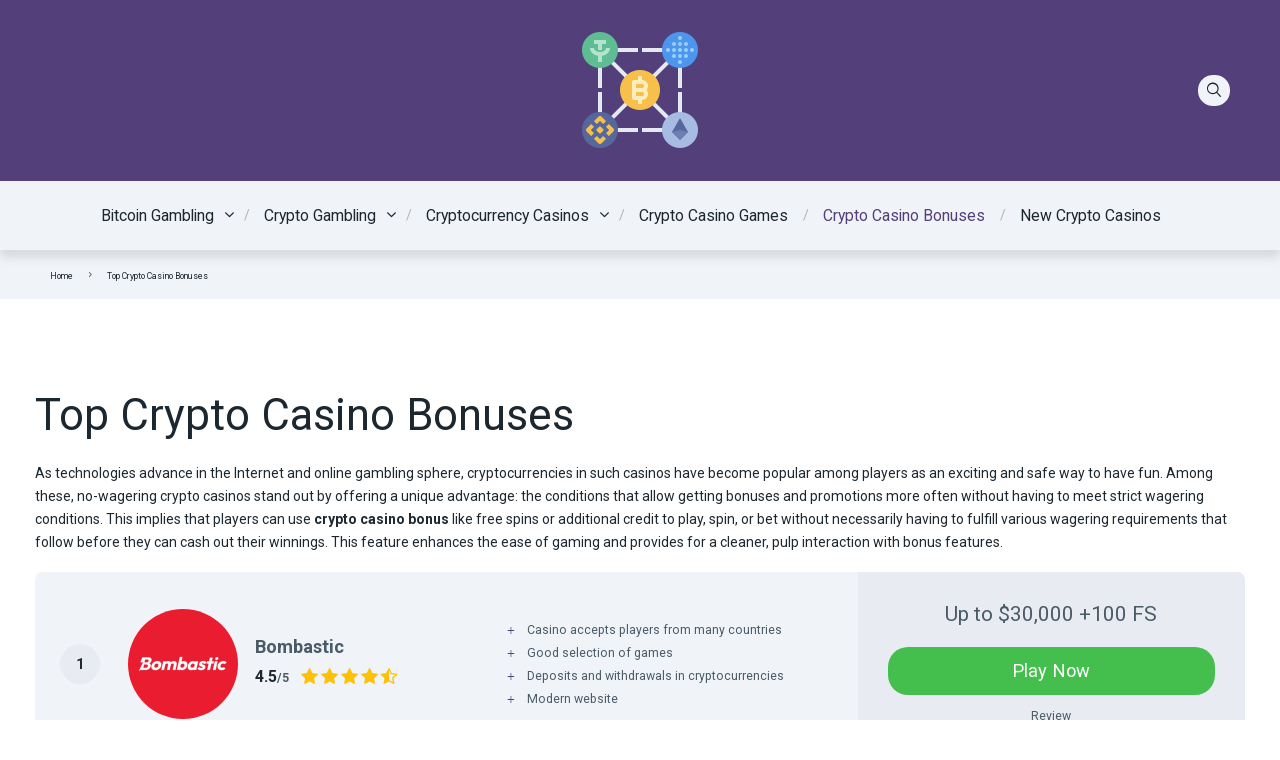

--- FILE ---
content_type: text/html; charset=UTF-8
request_url: https://www.japanesedecor.net/crypto-casino-bonuses
body_size: 18290
content:
<!doctype html>
<html class="no-js" dir="ltr" lang="en-US" prefix="og: https://ogp.me/ns#">

<head>
	<meta name="google-site-verification" content="1hQ5wEJmgAYKw-s5wT-Ns4JORxXn3W3MNQA3D8T3vbc" />
	<!-- Google Tag Manager -->
<script>(function(w,d,s,l,i){w[l]=w[l]||[];w[l].push({'gtm.start':
new Date().getTime(),event:'gtm.js'});var f=d.getElementsByTagName(s)[0],
j=d.createElement(s),dl=l!='dataLayer'?'&l='+l:'';j.async=true;j.src=
'https://www.googletagmanager.com/gtm.js?id='+i+dl;f.parentNode.insertBefore(j,f);
})(window,document,'script','dataLayer','GTM-K54GC3CG');</script>
<!-- End Google Tag Manager -->
	<meta charset="UTF-8">
	<meta name="viewport" content="width=device-width, initial-scale=1">
		<title>Top Crypto Casino Bonuses 2025 | Latest Offers &amp; Promotions</title>

		<!-- All in One SEO 4.9.0 - aioseo.com -->
	<meta name="description" content="Maximize your winnings with the best Crypto Casino Bonuses in 2025. Explore a wide range of promotions, including welcome bonuses, reload bonuses, cashback" />
	<meta name="robots" content="max-image-preview:large" />
	<meta name="keywords" content="crypto casino bonus,crypto casino no deposit bonus,no deposit bonus crypto casino,new crypto casino no deposit bonus" />
	<link rel="canonical" href="https://www.japanesedecor.net/crypto-casino-bonuses" />
	<meta name="generator" content="All in One SEO (AIOSEO) 4.9.0" />
		<meta property="og:locale" content="en_US" />
		<meta property="og:site_name" content="Best Bitcoin &amp; Crypto Casinos |" />
		<meta property="og:type" content="article" />
		<meta property="og:title" content="Top Crypto Casino Bonuses 2025 | Latest Offers &amp; Promotions" />
		<meta property="og:description" content="Maximize your winnings with the best Crypto Casino Bonuses in 2025. Explore a wide range of promotions, including welcome bonuses, reload bonuses, cashback" />
		<meta property="og:url" content="https://www.japanesedecor.net/crypto-casino-bonuses" />
		<meta property="og:image" content="https://www.japanesedecor.net/wp-content/uploads/2024/05/japanesedecor.net_.png" />
		<meta property="og:image:secure_url" content="https://www.japanesedecor.net/wp-content/uploads/2024/05/japanesedecor.net_.png" />
		<meta property="article:published_time" content="2024-07-31T11:33:22+00:00" />
		<meta property="article:modified_time" content="2024-11-27T14:07:01+00:00" />
		<meta name="twitter:card" content="summary_large_image" />
		<meta name="twitter:title" content="Top Crypto Casino Bonuses 2025 | Latest Offers &amp; Promotions" />
		<meta name="twitter:description" content="Maximize your winnings with the best Crypto Casino Bonuses in 2025. Explore a wide range of promotions, including welcome bonuses, reload bonuses, cashback" />
		<meta name="twitter:image" content="https://www.japanesedecor.net/wp-content/uploads/2024/05/japanesedecor.net_.png" />
		<script type="application/ld+json" class="aioseo-schema">
			{"@context":"https:\/\/schema.org","@graph":[{"@type":"BreadcrumbList","@id":"https:\/\/www.japanesedecor.net\/crypto-casino-bonuses#breadcrumblist","itemListElement":[{"@type":"ListItem","@id":"https:\/\/www.japanesedecor.net#listItem","position":1,"name":"Home","item":"https:\/\/www.japanesedecor.net","nextItem":{"@type":"ListItem","@id":"https:\/\/www.japanesedecor.net\/crypto-casino-bonuses#listItem","name":"Top Crypto Casino Bonuses"}},{"@type":"ListItem","@id":"https:\/\/www.japanesedecor.net\/crypto-casino-bonuses#listItem","position":2,"name":"Top Crypto Casino Bonuses","previousItem":{"@type":"ListItem","@id":"https:\/\/www.japanesedecor.net#listItem","name":"Home"}}]},{"@type":"Organization","@id":"https:\/\/www.japanesedecor.net\/#organization","name":"japanesedecor.net","url":"https:\/\/www.japanesedecor.net\/","logo":{"@type":"ImageObject","url":"https:\/\/www.japanesedecor.net\/wp-content\/uploads\/2024\/05\/japanesedecor.net_.png","@id":"https:\/\/www.japanesedecor.net\/crypto-casino-bonuses\/#organizationLogo","width":128,"height":128,"caption":"Crypto Casinos"},"image":{"@id":"https:\/\/www.japanesedecor.net\/crypto-casino-bonuses\/#organizationLogo"}},{"@type":"WebPage","@id":"https:\/\/www.japanesedecor.net\/crypto-casino-bonuses#webpage","url":"https:\/\/www.japanesedecor.net\/crypto-casino-bonuses","name":"Top Crypto Casino Bonuses 2025 | Latest Offers & Promotions","description":"Maximize your winnings with the best Crypto Casino Bonuses in 2025. Explore a wide range of promotions, including welcome bonuses, reload bonuses, cashback","inLanguage":"en-US","isPartOf":{"@id":"https:\/\/www.japanesedecor.net\/#website"},"breadcrumb":{"@id":"https:\/\/www.japanesedecor.net\/crypto-casino-bonuses#breadcrumblist"},"image":{"@type":"ImageObject","url":"https:\/\/www.japanesedecor.net\/wp-content\/uploads\/2024\/07\/Crypto-casino-bonus.png","@id":"https:\/\/www.japanesedecor.net\/crypto-casino-bonuses\/#mainImage","width":500,"height":500,"caption":"crypto casino bonuses"},"primaryImageOfPage":{"@id":"https:\/\/www.japanesedecor.net\/crypto-casino-bonuses#mainImage"},"datePublished":"2024-07-31T11:33:22+00:00","dateModified":"2024-11-27T14:07:01+00:00"},{"@type":"WebSite","@id":"https:\/\/www.japanesedecor.net\/#website","url":"https:\/\/www.japanesedecor.net\/","name":"japanesedecor.net","inLanguage":"en-US","publisher":{"@id":"https:\/\/www.japanesedecor.net\/#organization"}}]}
		</script>
		<!-- All in One SEO -->

<link rel="preconnect" href="https://fonts.googleapis.com">
<link rel="preconnect" href="https://fonts.gstatic.com" crossorigin>
<link rel='dns-prefetch' href='//fonts.googleapis.com' />
<link rel="alternate" type="application/rss+xml" title="Best Bitcoin &amp; Crypto Casinos &raquo; Feed" href="https://www.japanesedecor.net/feed" />
<link rel="alternate" type="application/rss+xml" title="Best Bitcoin &amp; Crypto Casinos &raquo; Comments Feed" href="https://www.japanesedecor.net/comments/feed" />
<script type="text/javascript">
/* <![CDATA[ */
window._wpemojiSettings = {"baseUrl":"https:\/\/s.w.org\/images\/core\/emoji\/15.0.3\/72x72\/","ext":".png","svgUrl":"https:\/\/s.w.org\/images\/core\/emoji\/15.0.3\/svg\/","svgExt":".svg","source":{"concatemoji":"https:\/\/www.japanesedecor.net\/wp-includes\/js\/wp-emoji-release.min.js?ver=6.5.5"}};
/*! This file is auto-generated */
!function(i,n){var o,s,e;function c(e){try{var t={supportTests:e,timestamp:(new Date).valueOf()};sessionStorage.setItem(o,JSON.stringify(t))}catch(e){}}function p(e,t,n){e.clearRect(0,0,e.canvas.width,e.canvas.height),e.fillText(t,0,0);var t=new Uint32Array(e.getImageData(0,0,e.canvas.width,e.canvas.height).data),r=(e.clearRect(0,0,e.canvas.width,e.canvas.height),e.fillText(n,0,0),new Uint32Array(e.getImageData(0,0,e.canvas.width,e.canvas.height).data));return t.every(function(e,t){return e===r[t]})}function u(e,t,n){switch(t){case"flag":return n(e,"\ud83c\udff3\ufe0f\u200d\u26a7\ufe0f","\ud83c\udff3\ufe0f\u200b\u26a7\ufe0f")?!1:!n(e,"\ud83c\uddfa\ud83c\uddf3","\ud83c\uddfa\u200b\ud83c\uddf3")&&!n(e,"\ud83c\udff4\udb40\udc67\udb40\udc62\udb40\udc65\udb40\udc6e\udb40\udc67\udb40\udc7f","\ud83c\udff4\u200b\udb40\udc67\u200b\udb40\udc62\u200b\udb40\udc65\u200b\udb40\udc6e\u200b\udb40\udc67\u200b\udb40\udc7f");case"emoji":return!n(e,"\ud83d\udc26\u200d\u2b1b","\ud83d\udc26\u200b\u2b1b")}return!1}function f(e,t,n){var r="undefined"!=typeof WorkerGlobalScope&&self instanceof WorkerGlobalScope?new OffscreenCanvas(300,150):i.createElement("canvas"),a=r.getContext("2d",{willReadFrequently:!0}),o=(a.textBaseline="top",a.font="600 32px Arial",{});return e.forEach(function(e){o[e]=t(a,e,n)}),o}function t(e){var t=i.createElement("script");t.src=e,t.defer=!0,i.head.appendChild(t)}"undefined"!=typeof Promise&&(o="wpEmojiSettingsSupports",s=["flag","emoji"],n.supports={everything:!0,everythingExceptFlag:!0},e=new Promise(function(e){i.addEventListener("DOMContentLoaded",e,{once:!0})}),new Promise(function(t){var n=function(){try{var e=JSON.parse(sessionStorage.getItem(o));if("object"==typeof e&&"number"==typeof e.timestamp&&(new Date).valueOf()<e.timestamp+604800&&"object"==typeof e.supportTests)return e.supportTests}catch(e){}return null}();if(!n){if("undefined"!=typeof Worker&&"undefined"!=typeof OffscreenCanvas&&"undefined"!=typeof URL&&URL.createObjectURL&&"undefined"!=typeof Blob)try{var e="postMessage("+f.toString()+"("+[JSON.stringify(s),u.toString(),p.toString()].join(",")+"));",r=new Blob([e],{type:"text/javascript"}),a=new Worker(URL.createObjectURL(r),{name:"wpTestEmojiSupports"});return void(a.onmessage=function(e){c(n=e.data),a.terminate(),t(n)})}catch(e){}c(n=f(s,u,p))}t(n)}).then(function(e){for(var t in e)n.supports[t]=e[t],n.supports.everything=n.supports.everything&&n.supports[t],"flag"!==t&&(n.supports.everythingExceptFlag=n.supports.everythingExceptFlag&&n.supports[t]);n.supports.everythingExceptFlag=n.supports.everythingExceptFlag&&!n.supports.flag,n.DOMReady=!1,n.readyCallback=function(){n.DOMReady=!0}}).then(function(){return e}).then(function(){var e;n.supports.everything||(n.readyCallback(),(e=n.source||{}).concatemoji?t(e.concatemoji):e.wpemoji&&e.twemoji&&(t(e.twemoji),t(e.wpemoji)))}))}((window,document),window._wpemojiSettings);
/* ]]> */
</script>
<style id='wp-emoji-styles-inline-css' type='text/css'>

	img.wp-smiley, img.emoji {
		display: inline !important;
		border: none !important;
		box-shadow: none !important;
		height: 1em !important;
		width: 1em !important;
		margin: 0 0.07em !important;
		vertical-align: -0.1em !important;
		background: none !important;
		padding: 0 !important;
	}
</style>
<link rel='stylesheet' id='wp-block-library-css' href='https://www.japanesedecor.net/wp-includes/css/dist/block-library/style.min.css?ver=6.5.5' type='text/css' media='all' />
<style id='wp-block-library-theme-inline-css' type='text/css'>
.wp-block-audio figcaption{color:#555;font-size:13px;text-align:center}.is-dark-theme .wp-block-audio figcaption{color:#ffffffa6}.wp-block-audio{margin:0 0 1em}.wp-block-code{border:1px solid #ccc;border-radius:4px;font-family:Menlo,Consolas,monaco,monospace;padding:.8em 1em}.wp-block-embed figcaption{color:#555;font-size:13px;text-align:center}.is-dark-theme .wp-block-embed figcaption{color:#ffffffa6}.wp-block-embed{margin:0 0 1em}.blocks-gallery-caption{color:#555;font-size:13px;text-align:center}.is-dark-theme .blocks-gallery-caption{color:#ffffffa6}.wp-block-image figcaption{color:#555;font-size:13px;text-align:center}.is-dark-theme .wp-block-image figcaption{color:#ffffffa6}.wp-block-image{margin:0 0 1em}.wp-block-pullquote{border-bottom:4px solid;border-top:4px solid;color:currentColor;margin-bottom:1.75em}.wp-block-pullquote cite,.wp-block-pullquote footer,.wp-block-pullquote__citation{color:currentColor;font-size:.8125em;font-style:normal;text-transform:uppercase}.wp-block-quote{border-left:.25em solid;margin:0 0 1.75em;padding-left:1em}.wp-block-quote cite,.wp-block-quote footer{color:currentColor;font-size:.8125em;font-style:normal;position:relative}.wp-block-quote.has-text-align-right{border-left:none;border-right:.25em solid;padding-left:0;padding-right:1em}.wp-block-quote.has-text-align-center{border:none;padding-left:0}.wp-block-quote.is-large,.wp-block-quote.is-style-large,.wp-block-quote.is-style-plain{border:none}.wp-block-search .wp-block-search__label{font-weight:700}.wp-block-search__button{border:1px solid #ccc;padding:.375em .625em}:where(.wp-block-group.has-background){padding:1.25em 2.375em}.wp-block-separator.has-css-opacity{opacity:.4}.wp-block-separator{border:none;border-bottom:2px solid;margin-left:auto;margin-right:auto}.wp-block-separator.has-alpha-channel-opacity{opacity:1}.wp-block-separator:not(.is-style-wide):not(.is-style-dots){width:100px}.wp-block-separator.has-background:not(.is-style-dots){border-bottom:none;height:1px}.wp-block-separator.has-background:not(.is-style-wide):not(.is-style-dots){height:2px}.wp-block-table{margin:0 0 1em}.wp-block-table td,.wp-block-table th{word-break:normal}.wp-block-table figcaption{color:#555;font-size:13px;text-align:center}.is-dark-theme .wp-block-table figcaption{color:#ffffffa6}.wp-block-video figcaption{color:#555;font-size:13px;text-align:center}.is-dark-theme .wp-block-video figcaption{color:#ffffffa6}.wp-block-video{margin:0 0 1em}.wp-block-template-part.has-background{margin-bottom:0;margin-top:0;padding:1.25em 2.375em}
</style>
<link rel='stylesheet' id='aioseo/css/src/vue/standalone/blocks/table-of-contents/global.scss-css' href='https://www.japanesedecor.net/wp-content/plugins/all-in-one-seo-pack/dist/Lite/assets/css/table-of-contents/global.e90f6d47.css?ver=4.9.0' type='text/css' media='all' />
<style id='global-styles-inline-css' type='text/css'>
body{--wp--preset--color--black: #000000;--wp--preset--color--cyan-bluish-gray: #abb8c3;--wp--preset--color--white: #ffffff;--wp--preset--color--pale-pink: #f78da7;--wp--preset--color--vivid-red: #cf2e2e;--wp--preset--color--luminous-vivid-orange: #ff6900;--wp--preset--color--luminous-vivid-amber: #fcb900;--wp--preset--color--light-green-cyan: #7bdcb5;--wp--preset--color--vivid-green-cyan: #00d084;--wp--preset--color--pale-cyan-blue: #8ed1fc;--wp--preset--color--vivid-cyan-blue: #0693e3;--wp--preset--color--vivid-purple: #9b51e0;--wp--preset--color--poka-main-color: #44be4c;--wp--preset--color--poka-secondary-color: #ffc106;--wp--preset--color--poka-text-color: #1d2730;--wp--preset--color--poka-text-color-alt: #4a5b68;--wp--preset--color--poka-boxes-background-color: #f0f3f7;--wp--preset--color--poka-boxes-background-color-alt: #e8ecf2;--wp--preset--gradient--vivid-cyan-blue-to-vivid-purple: linear-gradient(135deg,rgba(6,147,227,1) 0%,rgb(155,81,224) 100%);--wp--preset--gradient--light-green-cyan-to-vivid-green-cyan: linear-gradient(135deg,rgb(122,220,180) 0%,rgb(0,208,130) 100%);--wp--preset--gradient--luminous-vivid-amber-to-luminous-vivid-orange: linear-gradient(135deg,rgba(252,185,0,1) 0%,rgba(255,105,0,1) 100%);--wp--preset--gradient--luminous-vivid-orange-to-vivid-red: linear-gradient(135deg,rgba(255,105,0,1) 0%,rgb(207,46,46) 100%);--wp--preset--gradient--very-light-gray-to-cyan-bluish-gray: linear-gradient(135deg,rgb(238,238,238) 0%,rgb(169,184,195) 100%);--wp--preset--gradient--cool-to-warm-spectrum: linear-gradient(135deg,rgb(74,234,220) 0%,rgb(151,120,209) 20%,rgb(207,42,186) 40%,rgb(238,44,130) 60%,rgb(251,105,98) 80%,rgb(254,248,76) 100%);--wp--preset--gradient--blush-light-purple: linear-gradient(135deg,rgb(255,206,236) 0%,rgb(152,150,240) 100%);--wp--preset--gradient--blush-bordeaux: linear-gradient(135deg,rgb(254,205,165) 0%,rgb(254,45,45) 50%,rgb(107,0,62) 100%);--wp--preset--gradient--luminous-dusk: linear-gradient(135deg,rgb(255,203,112) 0%,rgb(199,81,192) 50%,rgb(65,88,208) 100%);--wp--preset--gradient--pale-ocean: linear-gradient(135deg,rgb(255,245,203) 0%,rgb(182,227,212) 50%,rgb(51,167,181) 100%);--wp--preset--gradient--electric-grass: linear-gradient(135deg,rgb(202,248,128) 0%,rgb(113,206,126) 100%);--wp--preset--gradient--midnight: linear-gradient(135deg,rgb(2,3,129) 0%,rgb(40,116,252) 100%);--wp--preset--font-size--small: 0.8rem;--wp--preset--font-size--medium: 1.25rem;--wp--preset--font-size--large: 2.25rem;--wp--preset--font-size--x-large: 42px;--wp--preset--font-size--normal: 1rem;--wp--preset--font-size--huge: 2.625rem;--wp--preset--spacing--20: 0.44rem;--wp--preset--spacing--30: 0.67rem;--wp--preset--spacing--40: 1rem;--wp--preset--spacing--50: 1.5rem;--wp--preset--spacing--60: 2.25rem;--wp--preset--spacing--70: 3.38rem;--wp--preset--spacing--80: 5.06rem;--wp--preset--shadow--natural: 6px 6px 9px rgba(0, 0, 0, 0.2);--wp--preset--shadow--deep: 12px 12px 50px rgba(0, 0, 0, 0.4);--wp--preset--shadow--sharp: 6px 6px 0px rgba(0, 0, 0, 0.2);--wp--preset--shadow--outlined: 6px 6px 0px -3px rgba(255, 255, 255, 1), 6px 6px rgba(0, 0, 0, 1);--wp--preset--shadow--crisp: 6px 6px 0px rgba(0, 0, 0, 1);}body { margin: 0;--wp--style--global--content-size: var(--container-width-wp);--wp--style--global--wide-size: var(--container-width-wp); }.wp-site-blocks > .alignleft { float: left; margin-right: 2em; }.wp-site-blocks > .alignright { float: right; margin-left: 2em; }.wp-site-blocks > .aligncenter { justify-content: center; margin-left: auto; margin-right: auto; }:where(.wp-site-blocks) > * { margin-block-start: 24px; margin-block-end: 0; }:where(.wp-site-blocks) > :first-child:first-child { margin-block-start: 0; }:where(.wp-site-blocks) > :last-child:last-child { margin-block-end: 0; }body { --wp--style--block-gap: 24px; }:where(body .is-layout-flow)  > :first-child:first-child{margin-block-start: 0;}:where(body .is-layout-flow)  > :last-child:last-child{margin-block-end: 0;}:where(body .is-layout-flow)  > *{margin-block-start: 24px;margin-block-end: 0;}:where(body .is-layout-constrained)  > :first-child:first-child{margin-block-start: 0;}:where(body .is-layout-constrained)  > :last-child:last-child{margin-block-end: 0;}:where(body .is-layout-constrained)  > *{margin-block-start: 24px;margin-block-end: 0;}:where(body .is-layout-flex) {gap: 24px;}:where(body .is-layout-grid) {gap: 24px;}body .is-layout-flow > .alignleft{float: left;margin-inline-start: 0;margin-inline-end: 2em;}body .is-layout-flow > .alignright{float: right;margin-inline-start: 2em;margin-inline-end: 0;}body .is-layout-flow > .aligncenter{margin-left: auto !important;margin-right: auto !important;}body .is-layout-constrained > .alignleft{float: left;margin-inline-start: 0;margin-inline-end: 2em;}body .is-layout-constrained > .alignright{float: right;margin-inline-start: 2em;margin-inline-end: 0;}body .is-layout-constrained > .aligncenter{margin-left: auto !important;margin-right: auto !important;}body .is-layout-constrained > :where(:not(.alignleft):not(.alignright):not(.alignfull)){max-width: var(--wp--style--global--content-size);margin-left: auto !important;margin-right: auto !important;}body .is-layout-constrained > .alignwide{max-width: var(--wp--style--global--wide-size);}body .is-layout-flex{display: flex;}body .is-layout-flex{flex-wrap: wrap;align-items: center;}body .is-layout-flex > *{margin: 0;}body .is-layout-grid{display: grid;}body .is-layout-grid > *{margin: 0;}body{font-family: var(--main-font-family);font-size: var(--main-font-size);padding-top: 0px;padding-right: 0px;padding-bottom: 0px;padding-left: 0px;}a:where(:not(.wp-element-button)){text-decoration: underline;}h1{font-family: var(--headings-font-family);font-size: var(--h1-font-size);font-weight: var(--headings-font-weight);line-height: var(--headings-line-height);margin-bottom: var(--h1-margin);}h2{font-family: var(--headings-font-family);font-size: var(--h2-font-size);font-weight: var(--headings-font-weight);line-height: var(--headings-line-height);margin-bottom: var(--h1-margin);}h3{font-family: var(--headings-font-family);font-size: var(--h3-font-size);font-weight: var(--headings-font-weight);line-height: var(--headings-line-height);margin-bottom: var(--h3-margin);}h4{color: var(--boxes-text-color);font-family: var(--headings-font-family);font-size: var(--h4-font-size);font-weight: var(--headings-font-weight);line-height: var(--headings-line-height);margin-bottom: var(--h3-margin);}h5{font-family: var(--headings-font-family);font-size: var(--h5-font-size);font-weight: var(--headings-font-weight);line-height: var(--headings-line-height);margin-bottom: var(--h3-margin);}h6{font-family: var(--headings-font-family);font-size: var(--h6-font-size);font-weight: var(--headings-font-weight);line-height: var(--headings-line-height);margin-bottom: var(--h3-margin);}.wp-element-button, .wp-block-button__link{background-color: #32373c;border-width: 0;color: #fff;font-family: inherit;font-size: inherit;line-height: inherit;padding: calc(0.667em + 2px) calc(1.333em + 2px);text-decoration: none;}.has-black-color{color: var(--wp--preset--color--black) !important;}.has-cyan-bluish-gray-color{color: var(--wp--preset--color--cyan-bluish-gray) !important;}.has-white-color{color: var(--wp--preset--color--white) !important;}.has-pale-pink-color{color: var(--wp--preset--color--pale-pink) !important;}.has-vivid-red-color{color: var(--wp--preset--color--vivid-red) !important;}.has-luminous-vivid-orange-color{color: var(--wp--preset--color--luminous-vivid-orange) !important;}.has-luminous-vivid-amber-color{color: var(--wp--preset--color--luminous-vivid-amber) !important;}.has-light-green-cyan-color{color: var(--wp--preset--color--light-green-cyan) !important;}.has-vivid-green-cyan-color{color: var(--wp--preset--color--vivid-green-cyan) !important;}.has-pale-cyan-blue-color{color: var(--wp--preset--color--pale-cyan-blue) !important;}.has-vivid-cyan-blue-color{color: var(--wp--preset--color--vivid-cyan-blue) !important;}.has-vivid-purple-color{color: var(--wp--preset--color--vivid-purple) !important;}.has-poka-main-color-color{color: var(--wp--preset--color--poka-main-color) !important;}.has-poka-secondary-color-color{color: var(--wp--preset--color--poka-secondary-color) !important;}.has-poka-text-color-color{color: var(--wp--preset--color--poka-text-color) !important;}.has-poka-text-color-alt-color{color: var(--wp--preset--color--poka-text-color-alt) !important;}.has-poka-boxes-background-color-color{color: var(--wp--preset--color--poka-boxes-background-color) !important;}.has-poka-boxes-background-color-alt-color{color: var(--wp--preset--color--poka-boxes-background-color-alt) !important;}.has-black-background-color{background-color: var(--wp--preset--color--black) !important;}.has-cyan-bluish-gray-background-color{background-color: var(--wp--preset--color--cyan-bluish-gray) !important;}.has-white-background-color{background-color: var(--wp--preset--color--white) !important;}.has-pale-pink-background-color{background-color: var(--wp--preset--color--pale-pink) !important;}.has-vivid-red-background-color{background-color: var(--wp--preset--color--vivid-red) !important;}.has-luminous-vivid-orange-background-color{background-color: var(--wp--preset--color--luminous-vivid-orange) !important;}.has-luminous-vivid-amber-background-color{background-color: var(--wp--preset--color--luminous-vivid-amber) !important;}.has-light-green-cyan-background-color{background-color: var(--wp--preset--color--light-green-cyan) !important;}.has-vivid-green-cyan-background-color{background-color: var(--wp--preset--color--vivid-green-cyan) !important;}.has-pale-cyan-blue-background-color{background-color: var(--wp--preset--color--pale-cyan-blue) !important;}.has-vivid-cyan-blue-background-color{background-color: var(--wp--preset--color--vivid-cyan-blue) !important;}.has-vivid-purple-background-color{background-color: var(--wp--preset--color--vivid-purple) !important;}.has-poka-main-color-background-color{background-color: var(--wp--preset--color--poka-main-color) !important;}.has-poka-secondary-color-background-color{background-color: var(--wp--preset--color--poka-secondary-color) !important;}.has-poka-text-color-background-color{background-color: var(--wp--preset--color--poka-text-color) !important;}.has-poka-text-color-alt-background-color{background-color: var(--wp--preset--color--poka-text-color-alt) !important;}.has-poka-boxes-background-color-background-color{background-color: var(--wp--preset--color--poka-boxes-background-color) !important;}.has-poka-boxes-background-color-alt-background-color{background-color: var(--wp--preset--color--poka-boxes-background-color-alt) !important;}.has-black-border-color{border-color: var(--wp--preset--color--black) !important;}.has-cyan-bluish-gray-border-color{border-color: var(--wp--preset--color--cyan-bluish-gray) !important;}.has-white-border-color{border-color: var(--wp--preset--color--white) !important;}.has-pale-pink-border-color{border-color: var(--wp--preset--color--pale-pink) !important;}.has-vivid-red-border-color{border-color: var(--wp--preset--color--vivid-red) !important;}.has-luminous-vivid-orange-border-color{border-color: var(--wp--preset--color--luminous-vivid-orange) !important;}.has-luminous-vivid-amber-border-color{border-color: var(--wp--preset--color--luminous-vivid-amber) !important;}.has-light-green-cyan-border-color{border-color: var(--wp--preset--color--light-green-cyan) !important;}.has-vivid-green-cyan-border-color{border-color: var(--wp--preset--color--vivid-green-cyan) !important;}.has-pale-cyan-blue-border-color{border-color: var(--wp--preset--color--pale-cyan-blue) !important;}.has-vivid-cyan-blue-border-color{border-color: var(--wp--preset--color--vivid-cyan-blue) !important;}.has-vivid-purple-border-color{border-color: var(--wp--preset--color--vivid-purple) !important;}.has-poka-main-color-border-color{border-color: var(--wp--preset--color--poka-main-color) !important;}.has-poka-secondary-color-border-color{border-color: var(--wp--preset--color--poka-secondary-color) !important;}.has-poka-text-color-border-color{border-color: var(--wp--preset--color--poka-text-color) !important;}.has-poka-text-color-alt-border-color{border-color: var(--wp--preset--color--poka-text-color-alt) !important;}.has-poka-boxes-background-color-border-color{border-color: var(--wp--preset--color--poka-boxes-background-color) !important;}.has-poka-boxes-background-color-alt-border-color{border-color: var(--wp--preset--color--poka-boxes-background-color-alt) !important;}.has-vivid-cyan-blue-to-vivid-purple-gradient-background{background: var(--wp--preset--gradient--vivid-cyan-blue-to-vivid-purple) !important;}.has-light-green-cyan-to-vivid-green-cyan-gradient-background{background: var(--wp--preset--gradient--light-green-cyan-to-vivid-green-cyan) !important;}.has-luminous-vivid-amber-to-luminous-vivid-orange-gradient-background{background: var(--wp--preset--gradient--luminous-vivid-amber-to-luminous-vivid-orange) !important;}.has-luminous-vivid-orange-to-vivid-red-gradient-background{background: var(--wp--preset--gradient--luminous-vivid-orange-to-vivid-red) !important;}.has-very-light-gray-to-cyan-bluish-gray-gradient-background{background: var(--wp--preset--gradient--very-light-gray-to-cyan-bluish-gray) !important;}.has-cool-to-warm-spectrum-gradient-background{background: var(--wp--preset--gradient--cool-to-warm-spectrum) !important;}.has-blush-light-purple-gradient-background{background: var(--wp--preset--gradient--blush-light-purple) !important;}.has-blush-bordeaux-gradient-background{background: var(--wp--preset--gradient--blush-bordeaux) !important;}.has-luminous-dusk-gradient-background{background: var(--wp--preset--gradient--luminous-dusk) !important;}.has-pale-ocean-gradient-background{background: var(--wp--preset--gradient--pale-ocean) !important;}.has-electric-grass-gradient-background{background: var(--wp--preset--gradient--electric-grass) !important;}.has-midnight-gradient-background{background: var(--wp--preset--gradient--midnight) !important;}.has-small-font-size{font-size: var(--wp--preset--font-size--small) !important;}.has-medium-font-size{font-size: var(--wp--preset--font-size--medium) !important;}.has-large-font-size{font-size: var(--wp--preset--font-size--large) !important;}.has-x-large-font-size{font-size: var(--wp--preset--font-size--x-large) !important;}.has-normal-font-size{font-size: var(--wp--preset--font-size--normal) !important;}.has-huge-font-size{font-size: var(--wp--preset--font-size--huge) !important;}
.wp-block-navigation a:where(:not(.wp-element-button)){color: inherit;}
.wp-block-pullquote{font-size: 1.5em;line-height: 1.6;}
</style>
<link rel='stylesheet' id='sp-ea-fontello-icons-css' href='https://www.japanesedecor.net/wp-content/plugins/easy-accordion-free/admin/css/fontello.min.css?ver=3.0.5' type='text/css' media='all' />
<link rel='stylesheet' id='sp-ea-style-css' href='https://www.japanesedecor.net/wp-content/plugins/easy-accordion-free/public/assets/css/ea-style.css?ver=3.0.5' type='text/css' media='all' />
<style id='sp-ea-style-inline-css' type='text/css'>
#sp-ea-179 .spcollapsing { height: 0; overflow: hidden; transition-property: height;transition-duration: 300ms;}#sp-ea-179.sp-easy-accordion>.sp-ea-single {margin-bottom: 10px; border: 1px solid #e2e2e2; }#sp-ea-179.sp-easy-accordion>.sp-ea-single>.ea-header a {color: #444;}#sp-ea-179.sp-easy-accordion>.sp-ea-single>.sp-collapse>.ea-body {background: #fff; color: #444;}#sp-ea-179.sp-easy-accordion>.sp-ea-single {background: #eee;}#sp-ea-179.sp-easy-accordion>.sp-ea-single>.ea-header a .ea-expand-icon { float: left; color: #444;font-size: 16px;}
</style>
<link rel='stylesheet' id='poka-fonts-css' href='https://fonts.googleapis.com/css?family=Roboto%3A400%2C400italic%2C700%7C&#038;display=swap&#038;ver=1762962710' type='text/css' media='all' />
<link rel='stylesheet' id='poka-vendor-css' href='https://www.japanesedecor.net/wp-content/themes/pokatheme/assets/public/css/vendor.css?ver=1762962710' type='text/css' media='all' />
<link rel='stylesheet' id='poka-bundle-css' href='https://www.japanesedecor.net/wp-content/themes/pokatheme/assets/public/css/bundle.css?ver=1762962710' type='text/css' media='all' />
<style id='poka-css-vars-inline-css' type='text/css'>
:root {
--main-font-family:Roboto;
--headings-font-family:Roboto;
--header-background:#533f7a;
--header-text-color-hover:#533f7a;
--body-background:#ffffff;
--main-color:#533f7a;
--main-font-size:14px;
--headings-font-weight:300;
}
</style>
<link rel="https://api.w.org/" href="https://www.japanesedecor.net/wp-json/" /><link rel="alternate" type="application/json" href="https://www.japanesedecor.net/wp-json/wp/v2/pages/178" /><link rel="EditURI" type="application/rsd+xml" title="RSD" href="https://www.japanesedecor.net/xmlrpc.php?rsd" />
<meta name="generator" content="WordPress 6.5.5" />
<link rel='shortlink' href='https://www.japanesedecor.net/?p=178' />
<link rel="alternate" type="application/json+oembed" href="https://www.japanesedecor.net/wp-json/oembed/1.0/embed?url=https%3A%2F%2Fwww.japanesedecor.net%2Fcrypto-casino-bonuses" />
<link rel="alternate" type="text/xml+oembed" href="https://www.japanesedecor.net/wp-json/oembed/1.0/embed?url=https%3A%2F%2Fwww.japanesedecor.net%2Fcrypto-casino-bonuses&#038;format=xml" />
<link rel="icon" href="https://www.japanesedecor.net/wp-content/uploads/2024/05/japanesedecor.net_-110x110.png" sizes="32x32" />
<link rel="icon" href="https://www.japanesedecor.net/wp-content/uploads/2024/05/japanesedecor.net_.png" sizes="192x192" />
<link rel="apple-touch-icon" href="https://www.japanesedecor.net/wp-content/uploads/2024/05/japanesedecor.net_.png" />
<meta name="msapplication-TileImage" content="https://www.japanesedecor.net/wp-content/uploads/2024/05/japanesedecor.net_.png" />
		<style type="text/css" id="wp-custom-css">
			.sticker-title, .wp-block-cover .sticker .sticker-title, .wysiwyg-part .sticker-title {
    display: block;
    color: #000000;
    font-size: 1.75rem;
    font-weight: 550;
    letter-spacing: 0;
    line-height: 1.2;
    margin-bottom: 1.5625rem;
}
.sticker-text, .wp-block-cover .sticker .sticker-text, .wysiwyg-part .sticker-text {
    color: #000000;
    font-size: 1rem;
    letter-spacing: 0;
    line-height: 1.6;
}

.footer-section--padding-alt {
    padding: 45px;
    background-color: #d8d8d8;
}

img.post-featured-image.wp-post-image { display:none; }

div.post-element-info { display:none; }

div.author-card.author-card--top { display:none; }

div.post-element-bottom-wrapper { display:none; }		</style>
		
	
</head>

<body class="page-template-default page page-id-178 wp-custom-logo wp-embed-responsive sp-easy-accordion-enabled body-show-breadcrumbs">
	<!-- Google Tag Manager (noscript) -->
<noscript><iframe src="https://www.googletagmanager.com/ns.html?id=GTM-K54GC3CG"
height="0" width="0" style="display:none;visibility:hidden"></iframe></noscript>
<!-- End Google Tag Manager (noscript) -->

		
	
	
<header class="site-header site-header--style1 jsStickyHeader">
	<div class="header-top">
		<div class="container">
			<div class="header-top-flex">
				<div class="header-top-flex-part header-top-flex-part--left">	
					<div class="social-icons-wrapper">
						<div class="social-icons"></div>					</div>
				</div>
				<div class="header-top-flex-part header-top-flex-part--center">
					
<div class="header-logo">
<a href="https://www.japanesedecor.net/" class="custom-logo-link" rel="home"><img width="128" height="128" src="https://www.japanesedecor.net/wp-content/uploads/2024/05/japanesedecor.net_.png" class="custom-logo" alt="Crypto Casinos" decoding="async" srcset="https://www.japanesedecor.net/wp-content/uploads/2024/05/japanesedecor.net_.png 128w, https://www.japanesedecor.net/wp-content/uploads/2024/05/japanesedecor.net_-110x110.png 110w" sizes="(max-width: 128px) 100vw, 128px" /></a></div>



				</div>
				<div class="header-top-flex-part header-top-flex-part--right">
					
	<a href="#" class="icon poka-search icon-btn icon-btn--gray jsHeaderSearchToggler" aria-label="Search"></a>

	<a href="#header-mobile-menu" class="icon-btn icon-btn--gray btn-mobile-menu jsTriggerMobileMenu" aria-label="Menu">
		<div class="hamburger-mobile-menu">
			<div></div>
		</div><!-- /.hamburger-mobile-menu -->
	</a>
				</div>
			</div>
		</div>
	</div>
	<div class="header-bottom">
		<div class="container">
			<div class="header-bottom-inner">
				
<nav class="header-menu-wrapper d-lg-none"><ul id="menu-menu-1" class="header-menu"><li id="menu-item-367" class="menu-item menu-item-type-post_type menu-item-object-page menu-item-has-children menu-item-367"><a href="https://www.japanesedecor.net/bitcoin-gambling">Bitcoin Gambling</a>
<ul class="sub-menu">
	<li id="menu-item-384" class="menu-item menu-item-type-post_type menu-item-object-post menu-item-384"><a href="https://www.japanesedecor.net/bitcoin-casinos">Bitcoin Casinos</a></li>
	<li id="menu-item-383" class="menu-item menu-item-type-post_type menu-item-object-post menu-item-383"><a href="https://www.japanesedecor.net/bitcoin-live-casinos">Bitcoin Live Casinos</a></li>
</ul>
</li>
<li id="menu-item-371" class="menu-item menu-item-type-post_type menu-item-object-page menu-item-has-children menu-item-371"><a href="https://www.japanesedecor.net/crypto-gambling">Crypto Gambling</a>
<ul class="sub-menu">
	<li id="menu-item-393" class="menu-item menu-item-type-post_type menu-item-object-post menu-item-393"><a href="https://www.japanesedecor.net/crypto-slots">Crypto Slots</a></li>
	<li id="menu-item-394" class="menu-item menu-item-type-post_type menu-item-object-post menu-item-394"><a href="https://www.japanesedecor.net/crypto-sports-betting">Crypto Sports Betting</a></li>
	<li id="menu-item-396" class="menu-item menu-item-type-post_type menu-item-object-post menu-item-396"><a href="https://www.japanesedecor.net/crypto-live-casinos">Crypto Live Casinos</a></li>
</ul>
</li>
<li id="menu-item-372" class="menu-item menu-item-type-post_type menu-item-object-page menu-item-has-children menu-item-372"><a href="https://www.japanesedecor.net/cryptocurrency-casinos">Cryptocurrency Casinos</a>
<ul class="sub-menu">
	<li id="menu-item-406" class="menu-item menu-item-type-post_type menu-item-object-post menu-item-406"><a href="https://www.japanesedecor.net/cardano-casinos">Cardano Casinos &#8211; ADA</a></li>
	<li id="menu-item-407" class="menu-item menu-item-type-post_type menu-item-object-post menu-item-407"><a href="https://www.japanesedecor.net/binance-coin-casinos">Binance Coin Casinos &#8211; BNB</a></li>
	<li id="menu-item-408" class="menu-item menu-item-type-post_type menu-item-object-post menu-item-408"><a href="https://www.japanesedecor.net/ripple-casinos">Ripple Casinos &#8211; XRP</a></li>
	<li id="menu-item-409" class="menu-item menu-item-type-post_type menu-item-object-post menu-item-409"><a href="https://www.japanesedecor.net/bitcoin-cash-casinos">Bitcoin Cash Casinos &#8211; BCH</a></li>
	<li id="menu-item-434" class="menu-item menu-item-type-post_type menu-item-object-post menu-item-434"><a href="https://www.japanesedecor.net/ethereum-casinos">Ethereum Casinos &#8211; ETH</a></li>
</ul>
</li>
<li id="menu-item-368" class="menu-item menu-item-type-post_type menu-item-object-page menu-item-368"><a href="https://www.japanesedecor.net/crypto-casino-games">Crypto Casino Games</a></li>
<li id="menu-item-370" class="menu-item menu-item-type-post_type menu-item-object-page current-menu-item page_item page-item-178 current_page_item menu-item-370"><a href="https://www.japanesedecor.net/crypto-casino-bonuses" aria-current="page">Crypto Casino Bonuses</a></li>
<li id="menu-item-369" class="menu-item menu-item-type-post_type menu-item-object-page menu-item-369"><a href="https://www.japanesedecor.net/new-crypto-casinos">New Crypto Casinos</a></li>
</ul></nav><nav id="header-mobile-menu" class="menu-menu-1-container"><ul id="menu-menu-2" class=""><li class="menu-item menu-item-type-post_type menu-item-object-page menu-item-has-children menu-item-367"><a href="https://www.japanesedecor.net/bitcoin-gambling">Bitcoin Gambling</a>
<ul class="sub-menu">
	<li class="menu-item menu-item-type-post_type menu-item-object-post menu-item-384"><a href="https://www.japanesedecor.net/bitcoin-casinos">Bitcoin Casinos</a></li>
	<li class="menu-item menu-item-type-post_type menu-item-object-post menu-item-383"><a href="https://www.japanesedecor.net/bitcoin-live-casinos">Bitcoin Live Casinos</a></li>
</ul>
</li>
<li class="menu-item menu-item-type-post_type menu-item-object-page menu-item-has-children menu-item-371"><a href="https://www.japanesedecor.net/crypto-gambling">Crypto Gambling</a>
<ul class="sub-menu">
	<li class="menu-item menu-item-type-post_type menu-item-object-post menu-item-393"><a href="https://www.japanesedecor.net/crypto-slots">Crypto Slots</a></li>
	<li class="menu-item menu-item-type-post_type menu-item-object-post menu-item-394"><a href="https://www.japanesedecor.net/crypto-sports-betting">Crypto Sports Betting</a></li>
	<li class="menu-item menu-item-type-post_type menu-item-object-post menu-item-396"><a href="https://www.japanesedecor.net/crypto-live-casinos">Crypto Live Casinos</a></li>
</ul>
</li>
<li class="menu-item menu-item-type-post_type menu-item-object-page menu-item-has-children menu-item-372"><a href="https://www.japanesedecor.net/cryptocurrency-casinos">Cryptocurrency Casinos</a>
<ul class="sub-menu">
	<li class="menu-item menu-item-type-post_type menu-item-object-post menu-item-406"><a href="https://www.japanesedecor.net/cardano-casinos">Cardano Casinos &#8211; ADA</a></li>
	<li class="menu-item menu-item-type-post_type menu-item-object-post menu-item-407"><a href="https://www.japanesedecor.net/binance-coin-casinos">Binance Coin Casinos &#8211; BNB</a></li>
	<li class="menu-item menu-item-type-post_type menu-item-object-post menu-item-408"><a href="https://www.japanesedecor.net/ripple-casinos">Ripple Casinos &#8211; XRP</a></li>
	<li class="menu-item menu-item-type-post_type menu-item-object-post menu-item-409"><a href="https://www.japanesedecor.net/bitcoin-cash-casinos">Bitcoin Cash Casinos &#8211; BCH</a></li>
	<li class="menu-item menu-item-type-post_type menu-item-object-post menu-item-434"><a href="https://www.japanesedecor.net/ethereum-casinos">Ethereum Casinos &#8211; ETH</a></li>
</ul>
</li>
<li class="menu-item menu-item-type-post_type menu-item-object-page menu-item-368"><a href="https://www.japanesedecor.net/crypto-casino-games">Crypto Casino Games</a></li>
<li class="menu-item menu-item-type-post_type menu-item-object-page current-menu-item page_item page-item-178 current_page_item menu-item-370"><a href="https://www.japanesedecor.net/crypto-casino-bonuses" aria-current="page">Crypto Casino Bonuses</a></li>
<li class="menu-item menu-item-type-post_type menu-item-object-page menu-item-369"><a href="https://www.japanesedecor.net/new-crypto-casinos">New Crypto Casinos</a></li>
</ul></nav>				
<div class="header-search-form-wrapper jsHeaderSearchFormWrapper">
	<form action="https://www.japanesedecor.net" class="header-search-form">
		<input type="text" name="s" id="s" placeholder="Search">
		<button type="submit" value="" aria-label="Submit"></button>
	</form>
</div>
			</div>
		</div>
	</div>
</header>

	

			<div class="breadcrumbs-wrapper">
					<div class="container">
							<div id="breadcrumbs" class="breadcrumb-trail breadcrumbs"><span class="item-home"><a class="bread-link bread-home" href="https://www.japanesedecor.net" title="Home">Home</a></span><span class="breadcrumb-separator"> <i class="icon poka-angle-right"></i> </span><span class="item-current item-178"><span title="Top Crypto Casino Bonuses"> Top Crypto Casino Bonuses</span></span></div>					</div>
					<!-- /.container -->
			</div>
			<!-- /.breadcrumbs-wrapper -->
			

					<main role="main" class="site-content wysiwyg-part wp-site-blocks post-178 page type-page status-publish has-post-thumbnail hentry">

							<div class="container container--np">
<h1 class="wp-block-heading">Top Crypto Casino Bonuses</h1>



<p>As technologies advance in the Internet and online gambling sphere, cryptocurrencies in such casinos have become popular among players as an exciting and safe way to have fun. Among these, no-wagering crypto casinos stand out by offering a unique advantage: the conditions that allow getting bonuses and promotions more often without having to meet strict wagering conditions. This implies that players can use <strong>crypto casino bonus</strong> like free spins or additional credit to play, spin, or bet without necessarily having to fulfill various wagering requirements that follow before they can cash out their winnings. This feature enhances the ease of gaming and provides for a cleaner, pulp interaction with bonus features.</p>


<div class="wp-block-poka-affiliate-table"><div class="reviews-table reviews-table--style3 jsReviewsTable" data-num="15" data-selected-affiliates="572,660,273,574,576,578,580" data-sort="custom" data-cat="" data-logo-aff-link="1" data-reviews="572,660,273,574,576,578,580" data-show-counter="1" data-style="3" data-show-rating="1" data-table-sorting="" data-load-more-button="" data-pages="1">
<div class="review-box review-box--style2"  style="--theme-color: ">
	<div class="review-box-wrap">
			<div class="review-box-thumb review-box-thumb--counter">
			<a target="_blank" rel="nofollow" href="https://www.japanesedecor.net/go/bombastic" class="review-logo review-logo--rounded" aria-label="Play Now"><img decoding="async" width="110" height="110" src="https://www.japanesedecor.net/wp-content/uploads/2024/10/bombastic-casino-logo-110x110.png" class="attachment-affiliate-thumb size-affiliate-thumb wp-post-image" alt="Bombastic logo" /></a>		</div><!-- /.review-box-thumb -->
		<div class="review-box-info">
			<div class="review-box-meta">
								<h3 class="review-box-name">Bombastic</h3><!-- /.review-box-name -->
								<div class="review-box-rating">
					<div class="review-rating"><span><strong>4.5</strong>/5</span><div class="rating"><span class="icon poka-star"></span><span class="icon poka-star"></span><span class="icon poka-star"></span><span class="icon poka-star"></span><span class="icon poka-star-half-o"></span></div><!--/.rating--></div><!--/. review -rating-->				</div><!-- /.review-box-rating -->
							</div><!-- /.review-box-meta -->
			<div class="review-pros-cons">
				<ul class="review-pros">
											<li class="review-pro-item">Casino accepts players from many countries</li>
													<li class="review-pro-item">Good selection of games</li>
													<li class="review-pro-item">Deposits and withdrawals in cryptocurrencies</li>
													<li class="review-pro-item">Modern website</li>
											</ul>
			</div>
		</div><!-- /.review-box-info -->
		<div class="review-box-actions">
			<div class="review-bonus">Up to $30,000  +100 FS</div>			<a href="https://www.japanesedecor.net/go/bombastic" target="_blank" rel="nofollow" class="btn btn-primary btn--full">Play Now</a>			<div class="review-extra-links">
				<div class="review-extra-links-item">
					<a href="https://www.japanesedecor.net/review/bombastic"><span>Review</span></a>				</div>
			</div>
		</div><!-- /.review-box-actions -->
	</div><!-- /.review-box-wrap -->
		</div><!-- /.review-box -->

<div class="review-box review-box--style2"  style="--theme-color: ">
	<div class="review-box-wrap">
			<div class="review-box-thumb review-box-thumb--counter">
			<a target="_blank" rel="nofollow" href="https://www.japanesedecor.net/go/flush-casino" class="review-logo review-logo--rounded" aria-label="Play Now"><img decoding="async" width="110" height="110" src="https://www.japanesedecor.net/wp-content/uploads/2024/12/Flush-110x110.jpg" class="attachment-affiliate-thumb size-affiliate-thumb wp-post-image" alt="flush casino logo" /></a>		</div><!-- /.review-box-thumb -->
		<div class="review-box-info">
			<div class="review-box-meta">
								<h3 class="review-box-name">Flush Casino</h3><!-- /.review-box-name -->
								<div class="review-box-rating">
					<div class="review-rating"><span><strong>4.6</strong>/5</span><div class="rating"><span class="icon poka-star"></span><span class="icon poka-star"></span><span class="icon poka-star"></span><span class="icon poka-star"></span><span class="icon poka-star-half-o"></span></div><!--/.rating--></div><!--/. review -rating-->				</div><!-- /.review-box-rating -->
							</div><!-- /.review-box-meta -->
			<div class="review-pros-cons">
				<ul class="review-pros">
									</ul>
			</div>
		</div><!-- /.review-box-info -->
		<div class="review-box-actions">
			<div class="review-bonus">150% Welcome Deposit Bonus</div>			<a href="https://www.japanesedecor.net/go/flush-casino" target="_blank" rel="nofollow" class="btn btn-primary btn--full">Play Now</a>			<div class="review-extra-links">
				<div class="review-extra-links-item">
					<a href="https://www.japanesedecor.net/review/flush-casino"><span>Review</span></a>				</div>
			</div>
		</div><!-- /.review-box-actions -->
	</div><!-- /.review-box-wrap -->
		</div><!-- /.review-box -->

<div class="review-box review-box--style2"  style="--theme-color: ">
	<div class="review-box-wrap">
			<div class="review-box-thumb review-box-thumb--counter">
			<a target="_blank" rel="nofollow" href="https://www.japanesedecor.net/go/lilibet" class="review-logo review-logo--rounded" aria-label="Play Now"><img decoding="async" width="110" height="110" src="https://www.japanesedecor.net/wp-content/uploads/2024/07/Lilibet-logo.png" class="attachment-affiliate-thumb size-affiliate-thumb wp-post-image" alt="Lilibet logo" /></a>		</div><!-- /.review-box-thumb -->
		<div class="review-box-info">
			<div class="review-box-meta">
								<h3 class="review-box-name">Lilibet</h3><!-- /.review-box-name -->
								<div class="review-box-rating">
					<div class="review-rating"><span><strong>5</strong>/5</span><div class="rating"><span class="icon poka-star"></span><span class="icon poka-star"></span><span class="icon poka-star"></span><span class="icon poka-star"></span><span class="icon poka-star"></span></div><!--/.rating--></div><!--/. review -rating-->				</div><!-- /.review-box-rating -->
							</div><!-- /.review-box-meta -->
			<div class="review-pros-cons">
				<ul class="review-pros">
											<li class="review-pro-item">Games proven fair</li>
													<li class="review-pro-item">Live chat available 24/7</li>
													<li class="review-pro-item">Multiple languages</li>
											</ul>
			</div>
		</div><!-- /.review-box-info -->
		<div class="review-box-actions">
			<div class="review-bonus">Non-Sticky Welcome Bonus is a 100% Deposit Bonus of up to 500 EUR</div>			<a href="https://www.japanesedecor.net/go/lilibet" target="_blank" rel="nofollow" class="btn btn-primary btn--full">Play Now</a>			<div class="review-extra-links">
				<div class="review-extra-links-item">
					<a href="https://www.japanesedecor.net/review/lilibet"><span>Review</span></a>				</div>
			</div>
		</div><!-- /.review-box-actions -->
	</div><!-- /.review-box-wrap -->
		</div><!-- /.review-box -->

<div class="review-box review-box--style2"  style="--theme-color: ">
	<div class="review-box-wrap">
			<div class="review-box-thumb review-box-thumb--counter">
			<a target="_blank" rel="nofollow" href="https://www.japanesedecor.net/go/sg-casino" class="review-logo review-logo--rounded" aria-label="Play Now"><img loading="lazy" decoding="async" width="110" height="110" src="https://www.japanesedecor.net/wp-content/uploads/2024/10/SG-Casino-min-110x110.jpg" class="attachment-affiliate-thumb size-affiliate-thumb wp-post-image" alt="SG Casino logo" /></a>		</div><!-- /.review-box-thumb -->
		<div class="review-box-info">
			<div class="review-box-meta">
								<h3 class="review-box-name">SG Casino</h3><!-- /.review-box-name -->
								<div class="review-box-rating">
					<div class="review-rating"><span><strong>4.6</strong>/5</span><div class="rating"><span class="icon poka-star"></span><span class="icon poka-star"></span><span class="icon poka-star"></span><span class="icon poka-star"></span><span class="icon poka-star-half-o"></span></div><!--/.rating--></div><!--/. review -rating-->				</div><!-- /.review-box-rating -->
							</div><!-- /.review-box-meta -->
			<div class="review-pros-cons">
				<ul class="review-pros">
											<li class="review-pro-item">Generous welcome bonuses</li>
													<li class="review-pro-item"> Loyalty program</li>
													<li class="review-pro-item">Wide sportbetting options</li>
													<li class="review-pro-item">Progressive jackpot for slots</li>
											</ul>
			</div>
		</div><!-- /.review-box-info -->
		<div class="review-box-actions">
			<div class="review-bonus">100% up to C$750 and 200 FS + 1 Bonus Crab</div>			<a href="https://www.japanesedecor.net/go/sg-casino" target="_blank" rel="nofollow" class="btn btn-primary btn--full">Play Now</a>			<div class="review-extra-links">
				<div class="review-extra-links-item">
					<a href="https://www.japanesedecor.net/review/sg-casino"><span>Review</span></a>				</div>
			</div>
		</div><!-- /.review-box-actions -->
	</div><!-- /.review-box-wrap -->
		</div><!-- /.review-box -->

<div class="review-box review-box--style2"  style="--theme-color: ">
	<div class="review-box-wrap">
			<div class="review-box-thumb review-box-thumb--counter">
			<a target="_blank" rel="nofollow" href="https://www.japanesedecor.net/go/bankonbet" class="review-logo review-logo--rounded" aria-label="Play Now"><img loading="lazy" decoding="async" width="110" height="110" src="https://www.japanesedecor.net/wp-content/uploads/2024/10/Bankonbet-min-110x110.jpg" class="attachment-affiliate-thumb size-affiliate-thumb wp-post-image" alt="Bankonbet logo" /></a>		</div><!-- /.review-box-thumb -->
		<div class="review-box-info">
			<div class="review-box-meta">
								<h3 class="review-box-name">Bankonbet</h3><!-- /.review-box-name -->
								<div class="review-box-rating">
					<div class="review-rating"><span><strong>4.5</strong>/5</span><div class="rating"><span class="icon poka-star"></span><span class="icon poka-star"></span><span class="icon poka-star"></span><span class="icon poka-star"></span><span class="icon poka-star-half-o"></span></div><!--/.rating--></div><!--/. review -rating-->				</div><!-- /.review-box-rating -->
							</div><!-- /.review-box-meta -->
			<div class="review-pros-cons">
				<ul class="review-pros">
											<li class="review-pro-item">Home to 60+ providers</li>
													<li class="review-pro-item">Attractive VIP levels</li>
													<li class="review-pro-item">24/7 live chat</li>
											</ul>
			</div>
		</div><!-- /.review-box-info -->
		<div class="review-box-actions">
			<div class="review-bonus">100% up to $750 + 200 FS</div>			<a href="https://www.japanesedecor.net/go/bankonbet" target="_blank" rel="nofollow" class="btn btn-primary btn--full">Play Now</a>			<div class="review-extra-links">
				<div class="review-extra-links-item">
					<a href="https://www.japanesedecor.net/review/bankonbet"><span>Review</span></a>				</div>
			</div>
		</div><!-- /.review-box-actions -->
	</div><!-- /.review-box-wrap -->
		</div><!-- /.review-box -->

<div class="review-box review-box--style2"  style="--theme-color: ">
	<div class="review-box-wrap">
			<div class="review-box-thumb review-box-thumb--counter">
			<a target="_blank" rel="nofollow" href="https://www.japanesedecor.net/go/wazamba" class="review-logo review-logo--rounded" aria-label="Play Now"><img loading="lazy" decoding="async" width="110" height="110" src="https://www.japanesedecor.net/wp-content/uploads/2024/10/Wazamba-min-110x110.jpg" class="attachment-affiliate-thumb size-affiliate-thumb wp-post-image" alt="Wazamba logo" /></a>		</div><!-- /.review-box-thumb -->
		<div class="review-box-info">
			<div class="review-box-meta">
								<h3 class="review-box-name">Wazamba</h3><!-- /.review-box-name -->
								<div class="review-box-rating">
					<div class="review-rating"><span><strong>4.4</strong>/5</span><div class="rating"><span class="icon poka-star"></span><span class="icon poka-star"></span><span class="icon poka-star"></span><span class="icon poka-star"></span><span class="icon poka-star-half-o"></span></div><!--/.rating--></div><!--/. review -rating-->				</div><!-- /.review-box-rating -->
							</div><!-- /.review-box-meta -->
			<div class="review-pros-cons">
				<ul class="review-pros">
											<li class="review-pro-item">Fast withdrawals and many payment options</li>
													<li class="review-pro-item">Exclusive games from Pragmatic Play</li>
													<li class="review-pro-item">Supports cryptocurrencies</li>
											</ul>
			</div>
		</div><!-- /.review-box-info -->
		<div class="review-box-actions">
			<div class="review-bonus">$750 + 200 FS + 1 Bonus Crab</div>			<a href="https://www.japanesedecor.net/go/wazamba" target="_blank" rel="nofollow" class="btn btn-primary btn--full">Play Now</a>			<div class="review-extra-links">
				<div class="review-extra-links-item">
					<a href="https://www.japanesedecor.net/review/wazamba"><span>Review</span></a>				</div>
			</div>
		</div><!-- /.review-box-actions -->
	</div><!-- /.review-box-wrap -->
		</div><!-- /.review-box -->

<div class="review-box review-box--style2"  style="--theme-color: ">
	<div class="review-box-wrap">
			<div class="review-box-thumb review-box-thumb--counter">
			<a target="_blank" rel="nofollow" href="https://www.japanesedecor.net/go/https://www.japanesedecor.net/legiano" class="review-logo review-logo--rounded" aria-label="Play Now"><img loading="lazy" decoding="async" width="110" height="110" src="https://www.japanesedecor.net/wp-content/uploads/2024/10/Legiano-min-110x110.jpg" class="attachment-affiliate-thumb size-affiliate-thumb wp-post-image" alt="Legiano logo" /></a>		</div><!-- /.review-box-thumb -->
		<div class="review-box-info">
			<div class="review-box-meta">
								<h3 class="review-box-name">Legiano</h3><!-- /.review-box-name -->
								<div class="review-box-rating">
					<div class="review-rating"><span><strong>4.3</strong>/5</span><div class="rating"><span class="icon poka-star"></span><span class="icon poka-star"></span><span class="icon poka-star"></span><span class="icon poka-star"></span><span class="icon poka-star-o"></span></div><!--/.rating--></div><!--/. review -rating-->				</div><!-- /.review-box-rating -->
							</div><!-- /.review-box-meta -->
			<div class="review-pros-cons">
				<ul class="review-pros">
											<li class="review-pro-item">Loyalty Program</li>
													<li class="review-pro-item">Progressive jackpots are available on some of their online slots.</li>
													<li class="review-pro-item">For those interested in sports betting, they have a sportsbook section</li>
													<li class="review-pro-item">Welcome bonus if you just signed up</li>
											</ul>
			</div>
		</div><!-- /.review-box-info -->
		<div class="review-box-actions">
			<div class="review-bonus">100% up to $750 + 200 FS + 1 Bonus Crab</div>			<a href="https://www.japanesedecor.net/go/https://www.japanesedecor.net/legiano" target="_blank" rel="nofollow" class="btn btn-primary btn--full">Play Now</a>			<div class="review-extra-links">
				<div class="review-extra-links-item">
					<a href="https://www.japanesedecor.net/review/legiano"><span>Review</span></a>				</div>
			</div>
		</div><!-- /.review-box-actions -->
	</div><!-- /.review-box-wrap -->
		</div><!-- /.review-box -->
</div></div>


<p>This is the reason why players can benefit from their bonuses to the optimum, and these casinos are perfect for both kind and experienced visitors. In this blog, we will share some of our picks for no wagering crypto casinos, explain the key aspects of these services for customers, and tell you why these services stand out in the crowded environment of online gambling. Whether you are eager to try different types of games or you want to get more significant bonuses online, these crypto casino bonus options can captivate you.</p>



<figure class="wp-block-image aligncenter"><img loading="lazy" decoding="async" width="800" height="450" class="wp-image-182" src="https://www.japanesedecor.net/wp-content/uploads/2024/07/Best-crypto-casino-bonus.jpg" alt="Best crypto casino bonus" srcset="https://www.japanesedecor.net/wp-content/uploads/2024/07/Best-crypto-casino-bonus.jpg 800w, https://www.japanesedecor.net/wp-content/uploads/2024/07/Best-crypto-casino-bonus-300x169.jpg 300w, https://www.japanesedecor.net/wp-content/uploads/2024/07/Best-crypto-casino-bonus-768x432.jpg 768w, https://www.japanesedecor.net/wp-content/uploads/2024/07/Best-crypto-casino-bonus-110x62.jpg 110w, https://www.japanesedecor.net/wp-content/uploads/2024/07/Best-crypto-casino-bonus-575x323.jpg 575w" sizes="(max-width: 800px) 100vw, 800px" /></figure>



<h2 class="wp-block-heading">What is a Crypto Casino Bonus?</h2>



<p>A crypto casino bonus is a particular promotion given to players by gambling sites that operate with cryptos such as BTC, ETH, and others. These bonuses are offered to new players and already registered players in order to encourage them to play more games and win more while playing. As for any other casino, crypto casino bonuses can also be of different types with different advantages for the players.</p>



<p>A welcome bonus is one of the most famous types of crypto casino bonuses in a crypto casino. This is usually offered to players when they deposit for the first time with a cryptocurrency. The casino can sometimes offer to double or even triple the deposit made by the player and give the player additional money to spend. For instance, if a casino has a 100% welcome bonus and a player deposits 1 Bitcoin, then the player will get 1 Bitcoin bonus which will be added to his playing amount.</p>



<p>Another well-liked type of crypto casino bonus is the no-deposit bonus. This bonus is often, but not always, less in size than the welcome bonus and is awarded to players who have just registered without their having to make a deposit. It helps the players to experience the casino games and services and make them comfortable while wagering their own money. In case of using the no-deposit bonus to win, the player might be required to fulfill some certain conditions before they can be allowed to make their withdrawal.</p>



<p>Free spins are also a type of crypto casino bonus, which is usually provided as a part of the welcome bonus or as a part of a promotion of a certain game. Free spins are one of the bonuses in which the player can spin the reels of a slot game a given number of times without using real money. This is a good method through which the players can try out new slot games and, at the same time, make some real cash.</p>



<p>Other types of  crypto casino bonuses that crypto casinos can offer are reload bonuses, cashback, and loyalty programs. The reload bonuses are almost similar to the welcome bonuses, but they are granted to a particular player when he or she refuels his account with more cash. Cashback bonuses return a certain percentage of the players’ lost money within a given time frame, which is helpful. The loyalty rewards are special gifts that are offered to the players depending on their activity and include bonuses, free spins, and other privileges.</p>



<h2 class="wp-block-heading">Pros and Cons</h2>



<p><strong>Pros</strong></p>



<ul>
<li>Enhanced Security: Most of the crypto casino bonuses offered by <a title="Best Bitcoin &amp; Crypto Casinos" href="https://www.japanesedecor.net/"><strong>Crypto casinos</strong></a> have the additional advantage of the levels of security provided by the use of digital currencies. Secure from the client’s side, transactions are safeguarded by the principle of blockchain to prevent the perpetration of fraud.</li>



<li>Faster Transactions: Crypto casino bonus deposits and withdrawals tend to be faster than the methods used in the processing of payments. It also speeds up bonus transactions, which means you can cash it out or spend the bonus money with no delay.</li>



<li>Anonymity: Still, by using cryptocurrencies, the degree of anonymity is much higher in contrast with regular bank services. This implies that with PA Casinos, you are in a position to enjoy your bonuses with an added sense of privacy.</li>



<li>Lower Fees: Most of the cryptocurrencies’ operations tend to cost less than the service charges that come with conventional banking systems. This can also translate to high amounts of your bonus money potentially being retained in your account because of low charges on transactions.</li>
</ul>



<p><strong>Cons</strong></p>



<ul>
<li>Volatility: The prices of cryptocurrencies are rather volatile, nevertheless the cryptocurrencies themselves have prominent specificities. Your crypto casino bonus amount could be less than provided in the agreement due to volatility that characterizes the market of cryptocurrencies.</li>



<li> Limited Availability: While all online casinos do not accept cryptocurrencies and or may not be fully teeming with as many bonuses as traditional online casinos.</li>



<li> Complexity: On the part of the bonuses, their claim and usage may prove complicated, especially for new entrants into the world of cryptocurrencies. This may be an issue if one has no clue how such digital currencies function.</li>



<li> Regulatory Issues: Currently, there is no legal distinction between crypto gambling and normal gambling, and thus, issues with the fairness and safety of the games can appear. This is due to possible problems that may occur, and therefore, it pays to only use credible casinos.</li>
</ul>



<figure class="wp-block-image aligncenter"><img loading="lazy" decoding="async" width="800" height="450" class="wp-image-183" src="https://www.japanesedecor.net/wp-content/uploads/2024/07/Top-rated-crypto-casino-bonuses.jpg" alt="Top rated crypto casino bonuses" srcset="https://www.japanesedecor.net/wp-content/uploads/2024/07/Top-rated-crypto-casino-bonuses.jpg 800w, https://www.japanesedecor.net/wp-content/uploads/2024/07/Top-rated-crypto-casino-bonuses-300x169.jpg 300w, https://www.japanesedecor.net/wp-content/uploads/2024/07/Top-rated-crypto-casino-bonuses-768x432.jpg 768w, https://www.japanesedecor.net/wp-content/uploads/2024/07/Top-rated-crypto-casino-bonuses-110x62.jpg 110w, https://www.japanesedecor.net/wp-content/uploads/2024/07/Top-rated-crypto-casino-bonuses-575x323.jpg 575w" sizes="(max-width: 800px) 100vw, 800px" /></figure>



<h2 class="wp-block-heading">Top-Rated Crypto Casinos with the Most Generous Bonuses for 2025</h2>



<p>When looking for the best crypto casino bonus offering generous bonuses, it’s crucial to consider a few factors: the variety of bonuses, the quality of games, and the overall reputation of the casino. While specific names are not mentioned here, top-rated crypto casinos in 2025 typically offer a range of attractive bonuses to entice players. These bonuses are designed to enhance your gaming experience and can include a mix of welcome offers, ongoing promotions, and loyalty rewards. Always check the latest reviews and compare bonuses to find the best options available to you.</p>



<figure class="wp-block-image aligncenter"><img loading="lazy" decoding="async" width="800" height="450" class="wp-image-184" src="https://www.japanesedecor.net/wp-content/uploads/2024/07/Popular-crypto-casino-bonuses.jpg" alt="Popular crypto casino bonuses" srcset="https://www.japanesedecor.net/wp-content/uploads/2024/07/Popular-crypto-casino-bonuses.jpg 800w, https://www.japanesedecor.net/wp-content/uploads/2024/07/Popular-crypto-casino-bonuses-300x169.jpg 300w, https://www.japanesedecor.net/wp-content/uploads/2024/07/Popular-crypto-casino-bonuses-768x432.jpg 768w, https://www.japanesedecor.net/wp-content/uploads/2024/07/Popular-crypto-casino-bonuses-110x62.jpg 110w, https://www.japanesedecor.net/wp-content/uploads/2024/07/Popular-crypto-casino-bonuses-575x323.jpg 575w" sizes="(max-width: 800px) 100vw, 800px" /></figure>



<h2 class="wp-block-heading">Most Popular Crypto Casino Bonuses</h2>



<p>Crypto casinos offer a variety of bonuses to cater to different player preferences. Here are some of the most popular types:</p>



<ul>
<li><strong>Welcome Bonuses:</strong> Welcome bonuses are designed to attract new players to a crypto casino. When you sign up and make your first deposit using cryptocurrency, you might receive a welcome bonus, which often includes extra funds or free spins. This bonus is a great way to get started, as it provides additional value to your initial deposit and allows you to explore the casino&#8217;s offerings with a bit of extra play money.</li>



<li><strong>No Deposit Bonuses:</strong> No deposit bonuses are exactly what they sound like: bonuses you receive without needing to make a deposit. These bonuses are often given to new players as an incentive to try out the casino. You might receive a small amount of cryptocurrency or free spins just for signing up. This type of bonus allows you to play and potentially win without risking your own funds.</li>



<li><strong>Free Spins:</strong> Free spins are a popular bonus type, especially for slot enthusiasts. When you claim a free spins bonus, you receive a certain number of spins on specific slot games without using your own money. Any winnings from these spins are usually subject to wagering requirements, but free spins are a fun way to enjoy slots and potentially win big.</li>



<li><strong>Reload Bonuses:</strong> Reload bonuses are designed to reward existing players who make additional deposits after their initial one. When you deposit more cryptocurrency into your account, the casino might offer a reload bonus, which is often a percentage of the deposit amount. This bonus keeps the excitement going by providing extra funds to continue playing.</li>



<li><strong>Cashback Bonuses:</strong> Cashback bonuses offer a way to recover a portion of your losses over a specific period. If you experience a losing streak, the casino might provide a percentage of your losses back as a cashback bonus. This type of bonus helps soften the blow of losses and gives you a chance to try again without losing as much.</li>



<li><strong>VIP/Loyalty Programs:</strong> VIP or loyalty programs are designed to reward frequent players with exclusive bonuses and benefits. As you play more and earn loyalty points, you move up the tiers of the VIP program and gain access to special rewards, such as higher bonus percentages, personalized offers, and exclusive promotions. These programs are a way to show appreciation for loyal players and provide ongoing value.</li>
</ul>



<h2 class="wp-block-heading">How Crypto Casino Bonuses Work</h2>



<p>Since their appearance, cryptocurrency casinos have provided their clients with various bonuses to acquire new customers and keep the old ones. It is important to know how these bonuses function to be able to utilize them to the maximum. This guide will help the player understand how he/she can claim for bonuses, what wagering conditions are associated with it and other important conditions.</p>



<p><strong>Claiming the Bonus</strong></p>



<ul>
<li><strong>Registration:</strong> To get a crypto casino bonus, one has to open an account on the casino site first. This often entails inputting of some basic information like your e-mail address as well as the creation of a username and a password. However, some casinos may need more information to confirm the registration; nevertheless, the process is fast and easy.</li>



<li><strong>Deposit:</strong> After the registration process, it is necessary to deposit the account to be able to get the bonus. Most of the crypto casinos also accept several cryptos like Bitcoin, Ethereum, and Litecoin among others. One can send the cryptocurrency he or she has to the casino’s wallet address which is usually stated on the ‘deposit’ page of the casino. It is advisable to always confirm the wallet address to avoid making a mistake.</li>



<li><strong>Bonus Activation:</strong> This is where you start the process of playing with your bonus after you have made the deposit. A few of the casinos will just add the bonus to your account when you make a deposit and confirm it. Some may have a bonus code that has to be input in order to participate in the promotion, or the player may have to manually activate the promotion. It is always recommended to check the exact instructions given by the casino so as not to miss out on the bonus.</li>



<li><strong>Wagering Requirements:</strong> Wagering requirements refer to the conditions that one has to fulfill in order to be in a position to withdraw any winnings that they got from the bonus. Such conditions are often presented as a coefficient of the bonus or the sum of the bonus and the deposit. For instance, if you have a $100 bonus with a 20x rollover requirement, you will have to play through the bonus amount 20 times, that is, place bets amounting to $2,000 before you can make a cash-out. You should also pay attention to these requirements because their fulfillment can become a reason for problems with cashing out.</li>
</ul>



<p><strong>Terms and Conditions</strong></p>



<p>Each and every crypto casino bonus is accompanied by certain conditions that define how the bonus can be spent. One must make sure to read and comprehend these terms to prevent any shocks in the future.</p>



<ul>
<li> <strong>Game Restrictions:</strong> The bonuses, on the other hand, come with certain conditions regarding the games that you can play with the bonus. For instance, some of the bonuses may only be compounded on slot games, while others will be compounded on table games such as blackjack and roulette. The last thing you want to do is unknowingly forfeit the bonus by playing incompatible games for the bonus.</li>



<li>  <strong>Time Limits:</strong> Bonuses are usually time-bound meaning, they must be used within a specific time frame, which can be from a few days to a month at most. If you do not accomplish wagering requirement within the set time, the bonus and all winnings related to it will be voided.</li>



<li> <strong>Maximum Bet:</strong> Most bonuses usually have restrictions on the maximum bet that a player can place so as to avoid a player placing high bets in a bid to clear the bonus wagering requirements. This limit may vary, but common practice is to set it at a level that is not too high but rather enough to make people careful when gambling. Bet above the maximum limit, and the bonus and the winnings derived from it can be voided, and this is why the rule should be followed.</li>



<li> <strong>Withdrawal Limits:</strong> There are those that restrict the amount of money that can be taken out from the winnings earned from bonuses. For instance, even if you have a great win, you will perhaps be in a position to withdraw only a certain percentage of the total winnings or a set amount. These limits are set in a way that the casinos can still make profits while offering attractive bonuses to the clients.</li>
</ul>



<figure class="wp-block-image aligncenter"><img loading="lazy" decoding="async" width="800" height="450" class="wp-image-185" src="https://www.japanesedecor.net/wp-content/uploads/2024/07/Preferred-cryptocurrencies-for-casino-bonuses.jpg" alt="Preferred cryptocurrencies for casino bonuses" srcset="https://www.japanesedecor.net/wp-content/uploads/2024/07/Preferred-cryptocurrencies-for-casino-bonuses.jpg 800w, https://www.japanesedecor.net/wp-content/uploads/2024/07/Preferred-cryptocurrencies-for-casino-bonuses-300x169.jpg 300w, https://www.japanesedecor.net/wp-content/uploads/2024/07/Preferred-cryptocurrencies-for-casino-bonuses-768x432.jpg 768w, https://www.japanesedecor.net/wp-content/uploads/2024/07/Preferred-cryptocurrencies-for-casino-bonuses-110x62.jpg 110w, https://www.japanesedecor.net/wp-content/uploads/2024/07/Preferred-cryptocurrencies-for-casino-bonuses-575x323.jpg 575w" sizes="(max-width: 800px) 100vw, 800px" /></figure>



<h2 class="wp-block-heading">The Most Preferred Cryptocurrencies for Casino Bonuses</h2>



<p>Several cryptocurrencies are widely accepted at online casinos, each offering unique benefits. Here is a look at some of the most preferred options for crypto casino bonus:</p>



<ul>
<li><strong>Bitcoin (BTC)</strong> is the most well-known and widely used cryptocurrency in online casinos. Its popularity comes from its large market capitalization and high liquidity, making it an attractive choice for both players and casinos. Bitcoin transactions are secure and relatively fast, contributing to its appeal.</li>



<li><strong>Ethereum (ETH)</strong> is another popular choice due to its versatile blockchain technology. Ethereum not only supports payments but also enables smart contracts, which can enhance the functionality of crypto casino bonuses. Its widespread adoption and strong security features make it a reliable option.</li>



<li><strong>Bitcoin Cash (BCH)</strong> emerged as a faster and cheaper alternative to Bitcoin. With lower transaction fees and quicker processing times, Bitcoin Cash is favored by many players looking for efficient transactions at casinos.</li>



<li><strong>Dogecoin (DOGE)</strong> started as a meme but has gained significant traction in the cryptocurrency world. Its low transaction fees and strong community support make Dogecoin a preferred choice for some casino players.</li>



<li><strong>Litecoin (LTC)</strong> is known for its fast transaction times and lower fees compared to Bitcoin. Litecoin’s efficiency and widespread use make it a solid option for players seeking quick and cost-effective deposits and withdrawals.</li>



<li><strong>Tether (USDT)</strong> is a stable coin pegged to the US dollar, offering stability in value. This stability is particularly appealing in the volatile cryptocurrency market, ensuring that the value of your crypto casino bonus remains consistent.</li>



<li><strong>Ripple (XRP)</strong> is designed for fast and low-cost international transactions. Its technology is used by financial institutions for cross-border payments, making it a practical choice for casino players who value speed and efficiency.</li>



<li><strong>Binance Coin (BNB)</strong> is the native cryptocurrency of the Binance Exchange, one of the largest cryptocurrency exchanges globally. BNB is used to pay for transaction fees on the Binance platform and is increasingly accepted at various online casinos.</li>



<li><strong>Cardano (ADA)</strong> is known for its strong focus on security and scalability. Its innovative blockchain technology makes it a growing favorite among users and online platforms, including casinos.</li>
</ul>



<h2 class="wp-block-heading">FAQs</h2>


<div id="sp_easy_accordion-1722234161"><div id="sp-ea-179" class="sp-ea-one sp-easy-accordion" data-ea-active="ea-click" data-ea-mode="vertical" data-preloader="" data-scroll-active-item="" data-offset-to-scroll="0"><div class="ea-card ea-expand sp-ea-single"><h3 class="ea-header"><a class="collapsed" id="ea-header-1790" role="button" data-sptoggle="spcollapse" data-sptarget="#collapse1790" aria-controls="collapse1790" href="#" aria-expanded="true" tabindex="0"><i aria-hidden="true" role="presentation" class="ea-expand-icon eap-icon-ea-expand-minus"></i> Can I withdraw my crypto casino bonus winnings?</a></h3><div class="sp-collapse spcollapse collapsed show" id="collapse1790" data-parent="#sp-ea-179" role="region" aria-labelledby="ea-header-1790"> <div class="ea-body"><p><span style="font-weight: 400">Yes, you can withdraw your crypto casino bonus winnings, but there are typically conditions that must be met before you can do so. These conditions, known as wagering or playthrough requirements, require you to wager the bonus amount a certain number of times before you can withdraw any winnings. It’s important to read the terms and conditions of the bonus to understand these requirements fully.</span></p></div></div></div><div class="ea-card sp-ea-single"><h3 class="ea-header"><a class="collapsed" id="ea-header-1791" role="button" data-sptoggle="spcollapse" data-sptarget="#collapse1791" aria-controls="collapse1791" href="#" aria-expanded="false" tabindex="0"><i aria-hidden="true" role="presentation" class="ea-expand-icon eap-icon-ea-expand-plus"></i> How do I claim a crypto casino bonus?</a></h3><div class="sp-collapse spcollapse " id="collapse1791" data-parent="#sp-ea-179" role="region" aria-labelledby="ea-header-1791"> <div class="ea-body"><p><span style="font-weight: 400">To claim a crypto casino bonus, follow these general steps:</span></p><ol><li style="font-weight: 400"><b>Register an Account:</b><span style="font-weight: 400"> Sign up for an account at the crypto casino.</span></li><li style="font-weight: 400"><b>Deposit Funds:</b><span style="font-weight: 400"> Make a qualifying deposit using a cryptocurrency accepted by the casino.</span></li><li style="font-weight: 400"><b>Enter Bonus Code (if applicable):</b><span style="font-weight: 400"> Some bonuses require you to enter a promo or bonus code during the deposit process.</span></li><li style="font-weight: 400"><b>Activate the Bonus:</b><span style="font-weight: 400"> Once the deposit is made, the bonus should be credited to your account automatically or you may need to activate it manually via the promotions section or by contacting customer support.</span></li><li style="font-weight: 400"><b>Meet the Requirements:</b><span style="font-weight: 400"> Follow any specific instructions or requirements, such as wagering or playthrough, to fully benefit from the bonus.</span></li></ol></div></div></div><div class="ea-card sp-ea-single"><h3 class="ea-header"><a class="collapsed" id="ea-header-1792" role="button" data-sptoggle="spcollapse" data-sptarget="#collapse1792" aria-controls="collapse1792" href="#" aria-expanded="false" tabindex="0"><i aria-hidden="true" role="presentation" class="ea-expand-icon eap-icon-ea-expand-plus"></i> What are wagering requirements for crypto casino bonuses?</a></h3><div class="sp-collapse spcollapse " id="collapse1792" data-parent="#sp-ea-179" role="region" aria-labelledby="ea-header-1792"> <div class="ea-body"><p><span style="font-weight: 400">Wagering requirements for crypto casino bonuses refer to the number of times you must bet the bonus amount (and sometimes the deposit amount) before you can withdraw any winnings derived from the bonus. For example, if you receive a bonus of 1 BTC with a 20x wagering requirement, you would need to place bets totaling 20 BTC before you can withdraw any winnings. These requirements vary by casino and bonus type, so it's important to review the terms and conditions associated with each bonus.</span></p></div></div></div><div class="ea-card sp-ea-single"><h3 class="ea-header"><a class="collapsed" id="ea-header-1793" role="button" data-sptoggle="spcollapse" data-sptarget="#collapse1793" aria-controls="collapse1793" href="#" aria-expanded="false" tabindex="0"><i aria-hidden="true" role="presentation" class="ea-expand-icon eap-icon-ea-expand-plus"></i> Are there any risks associated with crypto casino bonuses?</a></h3><div class="sp-collapse spcollapse " id="collapse1793" data-parent="#sp-ea-179" role="region" aria-labelledby="ea-header-1793"> <div class="ea-body"><p><span style="font-weight: 400">Yes, there are risks associated with crypto casino bonuses, including:</span></p><ol><li style="font-weight: 400"><b>Wagering Requirements:</b><span style="font-weight: 400"> High wagering requirements can make it difficult to meet the conditions necessary to withdraw winnings.</span></li><li style="font-weight: 400"><b>Time Limits:</b><span style="font-weight: 400"> Bonuses often come with time limits within which the wagering requirements must be met.</span></li><li style="font-weight: 400"><b>Game Restrictions:</b><span style="font-weight: 400"> Some bonuses can only be used on specific games, which might not be your preferred choice.</span></li><li style="font-weight: 400"><b>Potential Losses:</b><span style="font-weight: 400"> Engaging in gambling always carries the risk of losing your deposited funds along with the bonus.</span></li><li style="font-weight: 400"><b>Security Risks:</b><span style="font-weight: 400"> Using unregulated or less reputable crypto casinos can expose you to potential security risks, including loss of funds.</span></li></ol></div></div></div><script type="application/ld+json">{ "@context": "https://schema.org", "@type": "FAQPage", "@id": "sp-ea-schema-179-6914ad1726811", "mainEntity": [{ "@type": "Question", "name": "Can I withdraw my crypto casino bonus winnings?", "acceptedAnswer": { "@type": "Answer", "text": "Yes, you can withdraw your crypto casino bonus winnings, but there are typically conditions that must be met before you can do so. These conditions, known as wagering or playthrough requirements, require you to wager the bonus amount a certain number of times before you can withdraw any winnings. It’s important to read the terms and conditions of the bonus to understand these requirements fully." } },{ "@type": "Question", "name": "How do I claim a crypto casino bonus?", "acceptedAnswer": { "@type": "Answer", "text": "To claim a crypto casino bonus, follow these general steps:<ol><li><b>Register an Account:</b>Sign up for an account at the crypto casino.</li><li><b>Deposit Funds:</b>Make a qualifying deposit using a cryptocurrency accepted by the casino.</li><li><b>Enter Bonus Code (if applicable):</b>Some bonuses require you to enter a promo or bonus code during the deposit process.</li><li><b>Activate the Bonus:</b>Once the deposit is made, the bonus should be credited to your account automatically or you may need to activate it manually via the promotions section or by contacting customer support.</li><li><b>Meet the Requirements:</b>Follow any specific instructions or requirements, such as wagering or playthrough, to fully benefit from the bonus.</li></ol>" } },{ "@type": "Question", "name": "What are wagering requirements for crypto casino bonuses?", "acceptedAnswer": { "@type": "Answer", "text": "Wagering requirements for crypto casino bonuses refer to the number of times you must bet the bonus amount (and sometimes the deposit amount) before you can withdraw any winnings derived from the bonus. For example, if you receive a bonus of 1 BTC with a 20x wagering requirement, you would need to place bets totaling 20 BTC before you can withdraw any winnings. These requirements vary by casino and bonus type, so it's important to review the terms and conditions associated with each bonus." } },{ "@type": "Question", "name": "Are there any risks associated with crypto casino bonuses?", "acceptedAnswer": { "@type": "Answer", "text": "Yes, there are risks associated with crypto casino bonuses, including:<ol><li><b>Wagering Requirements:</b>High wagering requirements can make it difficult to meet the conditions necessary to withdraw winnings.</li><li><b>Time Limits:</b>Bonuses often come with time limits within which the wagering requirements must be met.</li><li><b>Game Restrictions:</b>Some bonuses can only be used on specific games, which might not be your preferred choice.</li><li><b>Potential Losses:</b>Engaging in gambling always carries the risk of losing your deposited funds along with the bonus.</li><li><b>Security Risks:</b>Using unregulated or less reputable crypto casinos can expose you to potential security risks, including loss of funds.</li></ol>" } }] }</script></div></div>
</div>					</main>
	


<footer class="site-footer">

	
		<section class="footer-section footer-section--padding-alt">
		<div class="container">
			<div class="footer-widgets">
				<div id="text-2" class="widget widget_text"><h3>Cryptocurrency Casinos</h3>			<div class="textwidget"><ul class="sub-menu">
<li id="menu-item-406" class="menu-item menu-item-type-post_type menu-item-object-post menu-item-406"><a href="https://www.japanesedecor.net/cardano-casinos">Cardano Casinos – ADA</a></li>
<li id="menu-item-407" class="menu-item menu-item-type-post_type menu-item-object-post menu-item-407"><a href="https://www.japanesedecor.net/binance-coin-casinos">Binance Coin Casinos – BNB</a></li>
<li id="menu-item-408" class="menu-item menu-item-type-post_type menu-item-object-post menu-item-408"><a href="https://www.japanesedecor.net/ripple-casinos">Ripple Casinos – XRP</a></li>
<li id="menu-item-409" class="menu-item menu-item-type-post_type menu-item-object-post menu-item-409"><a href="https://www.japanesedecor.net/bitcoin-cash-casinos">Bitcoin Cash Casinos – BCH</a></li>
<li id="menu-item-434" class="menu-item menu-item-type-post_type menu-item-object-post menu-item-434"><a href="https://www.japanesedecor.net/ethereum-casinos">Ethereum Casinos – ETH</a></li>
</ul>
</div>
		</div><div id="text-3" class="widget widget_text"><h3>Crypto Gambling</h3>			<div class="textwidget"><ul class="sub-menu">
<li id="menu-item-393" class="menu-item menu-item-type-post_type menu-item-object-post menu-item-393"><a href="https://www.japanesedecor.net/crypto-slots">Crypto Slots</a></li>
<li id="menu-item-394" class="menu-item menu-item-type-post_type menu-item-object-post menu-item-394"><a href="https://www.japanesedecor.net/crypto-sports-betting">Crypto Sports Betting</a></li>
<li id="menu-item-396" class="menu-item menu-item-type-post_type menu-item-object-post menu-item-396"><a href="https://www.japanesedecor.net/crypto-live-casinos">Crypto Live Casinos</a></li>
</ul>
</div>
		</div><div id="text-4" class="widget widget_text"><h3>Bitcoin Gambling</h3>			<div class="textwidget"><ul class="sub-menu">
<li id="menu-item-384" class="menu-item menu-item-type-post_type menu-item-object-post menu-item-384"><a href="https://www.japanesedecor.net/bitcoin-casinos">Bitcoin Casinos</a></li>
<li id="menu-item-383" class="menu-item menu-item-type-post_type menu-item-object-post menu-item-383"><a href="https://www.japanesedecor.net/bitcoin-live-casinos">Bitcoin Live Casinos</a></li>
</ul>
</div>
		</div>			</div>
		</div>
	</section>
	
	
		<section class="footer-section footer-section--background footer-section--padding">
		<div class="container">
			<div class="awareness-logos">
																						<img src="https://www.japanesedecor.net/wp-content/uploads/2024/06/age_limit.webp" alt="awareness-image" loading="lazy">
																																<a href="https://www.gambleaware.org">
													<img src="https://www.japanesedecor.net/wp-content/uploads/2024/06/be_gamble_aware_org.webp" alt="awareness-image" loading="lazy">
												</a>
																																<a href="https://www.gamcare.org.uk">
													<img src="https://www.japanesedecor.net/wp-content/uploads/2024/06/gam_care.webp" alt="awareness-image" loading="lazy">
												</a>
																		</div>
		</div>
	</section>
	
			<section class="footer-section footer-section--padding-alt footer-section--copyright">
			<div class="container">
				<div class="wysiwyg-part text-center">
					<p>Copyright 2024 © japanesedecor.net</p>
				</div>
			</div>
		</section>
	</footer>


<script type="module"  src="https://www.japanesedecor.net/wp-content/plugins/all-in-one-seo-pack/dist/Lite/assets/table-of-contents.95d0dfce.js?ver=4.9.0" id="aioseo/js/src/vue/standalone/blocks/table-of-contents/frontend.js-js"></script>
<script type="text/javascript" src="https://www.japanesedecor.net/wp-includes/js/jquery/jquery.min.js?ver=3.7.1" id="jquery-core-js"></script>
<script type="text/javascript" src="https://www.japanesedecor.net/wp-content/themes/pokatheme/assets/public/js/vendor.js?ver=1762962710" id="poka-vendor-js"></script>
<script type="text/javascript" id="poka-app-js-extra">
/* <![CDATA[ */
var ajax_var = {"ajaxurl":"https:\/\/www.japanesedecor.net\/wp-admin\/admin-ajax.php","nonce":"7fade73cae"};
/* ]]> */
</script>
<script type="text/javascript" src="https://www.japanesedecor.net/wp-content/themes/pokatheme/assets/public/js/app.js?ver=1762962710" id="poka-app-js"></script>
<script type="text/javascript" src="https://www.japanesedecor.net/wp-content/plugins/easy-accordion-free/public/assets/js/collapse.min.js?ver=3.0.5" id="sp-ea-accordion-js-js"></script>
<script type="text/javascript" src="https://www.japanesedecor.net/wp-content/plugins/easy-accordion-free/public/assets/js/script.js?ver=3.0.5" id="sp-ea-accordion-config-js"></script>

</body>

</html>

<!-- Page generated by LiteSpeed Cache 5.2 on 2025-11-12 15:51:51 -->

--- FILE ---
content_type: text/css
request_url: https://www.japanesedecor.net/wp-content/themes/pokatheme/assets/public/css/vendor.css?ver=1762962710
body_size: 2945
content:
/*! normalize.css v8.0.1 | MIT License | github.com/necolas/normalize.css */
/* Document
   ========================================================================== */
/**
 * 1. Correct the line height in all browsers.
 * 2. Prevent adjustments of font size after orientation changes in iOS.
 */
html {
  line-height: 1.15;
  /* 1 */
  -webkit-text-size-adjust: 100%;
  /* 2 */
}

/* Sections
   ========================================================================== */
/**
 * Remove the margin in all browsers.
 */
body {
  margin: 0;
}

/**
 * Render the `main` element consistently in IE.
 */
main {
  display: block;
}

/**
 * Correct the font size and margin on `h1` elements within `section` and
 * `article` contexts in Chrome, Firefox, and Safari.
 */
h1 {
  font-size: 2em;
  margin: 0.67em 0;
}

/* Grouping content
   ========================================================================== */
/**
 * 1. Add the correct box sizing in Firefox.
 * 2. Show the overflow in Edge and IE.
 */
hr {
  box-sizing: content-box;
  /* 1 */
  height: 0;
  /* 1 */
  overflow: visible;
  /* 2 */
}

/**
 * 1. Correct the inheritance and scaling of font size in all browsers.
 * 2. Correct the odd `em` font sizing in all browsers.
 */
pre {
  font-family: monospace, monospace;
  /* 1 */
  font-size: 1em;
  /* 2 */
}

/* Text-level semantics
   ========================================================================== */
/**
 * Remove the gray background on active links in IE 10.
 */
a {
  background-color: transparent;
}

/**
 * 1. Remove the bottom border in Chrome 57-
 * 2. Add the correct text decoration in Chrome, Edge, IE, Opera, and Safari.
 */
abbr[title] {
  border-bottom: none;
  /* 1 */
  text-decoration: underline;
  /* 2 */
  text-decoration: underline dotted;
  /* 2 */
}

/**
 * Add the correct font weight in Chrome, Edge, and Safari.
 */
b,
strong {
  font-weight: bolder;
}

/**
 * 1. Correct the inheritance and scaling of font size in all browsers.
 * 2. Correct the odd `em` font sizing in all browsers.
 */
code,
kbd,
samp {
  font-family: monospace, monospace;
  /* 1 */
  font-size: 1em;
  /* 2 */
}

/**
 * Add the correct font size in all browsers.
 */
small {
  font-size: 80%;
}

/**
 * Prevent `sub` and `sup` elements from affecting the line height in
 * all browsers.
 */
sub,
sup {
  font-size: 75%;
  line-height: 0;
  position: relative;
  vertical-align: baseline;
}

sub {
  bottom: -0.25em;
}

sup {
  top: -0.5em;
}

/* Embedded content
   ========================================================================== */
/**
 * Remove the border on images inside links in IE 10.
 */
img {
  border-style: none;
}

/* Forms
   ========================================================================== */
/**
 * 1. Change the font styles in all browsers.
 * 2. Remove the margin in Firefox and Safari.
 */
button,
input,
optgroup,
select,
textarea {
  font-family: inherit;
  /* 1 */
  font-size: 100%;
  /* 1 */
  line-height: 1.15;
  /* 1 */
  margin: 0;
  /* 2 */
}

/**
 * Show the overflow in IE.
 * 1. Show the overflow in Edge.
 */
button,
input {
  /* 1 */
  overflow: visible;
}

/**
 * Remove the inheritance of text transform in Edge, Firefox, and IE.
 * 1. Remove the inheritance of text transform in Firefox.
 */
button,
select {
  /* 1 */
  text-transform: none;
}

/**
 * Correct the inability to style clickable types in iOS and Safari.
 */
button,
[type=button],
[type=reset],
[type=submit] {
  -webkit-appearance: button;
}

/**
 * Remove the inner border and padding in Firefox.
 */
button::-moz-focus-inner,
[type=button]::-moz-focus-inner,
[type=reset]::-moz-focus-inner,
[type=submit]::-moz-focus-inner {
  border-style: none;
  padding: 0;
}

/**
 * Restore the focus styles unset by the previous rule.
 */
button:-moz-focusring,
[type=button]:-moz-focusring,
[type=reset]:-moz-focusring,
[type=submit]:-moz-focusring {
  outline: 1px dotted ButtonText;
}

/**
 * Correct the padding in Firefox.
 */
fieldset {
  padding: 0.35em 0.75em 0.625em;
}

/**
 * 1. Correct the text wrapping in Edge and IE.
 * 2. Correct the color inheritance from `fieldset` elements in IE.
 * 3. Remove the padding so developers are not caught out when they zero out
 *    `fieldset` elements in all browsers.
 */
legend {
  box-sizing: border-box;
  /* 1 */
  color: inherit;
  /* 2 */
  display: table;
  /* 1 */
  max-width: 100%;
  /* 1 */
  padding: 0;
  /* 3 */
  white-space: normal;
  /* 1 */
}

/**
 * Add the correct vertical alignment in Chrome, Firefox, and Opera.
 */
progress {
  vertical-align: baseline;
}

/**
 * Remove the default vertical scrollbar in IE 10+.
 */
textarea {
  overflow: auto;
}

/**
 * 1. Add the correct box sizing in IE 10.
 * 2. Remove the padding in IE 10.
 */
[type=checkbox],
[type=radio] {
  box-sizing: border-box;
  /* 1 */
  padding: 0;
  /* 2 */
}

/**
 * Correct the cursor style of increment and decrement buttons in Chrome.
 */
[type=number]::-webkit-inner-spin-button,
[type=number]::-webkit-outer-spin-button {
  height: auto;
}

/**
 * 1. Correct the odd appearance in Chrome and Safari.
 * 2. Correct the outline style in Safari.
 */
[type=search] {
  -webkit-appearance: textfield;
  /* 1 */
  outline-offset: -2px;
  /* 2 */
}

/**
 * Remove the inner padding in Chrome and Safari on macOS.
 */
[type=search]::-webkit-search-decoration {
  -webkit-appearance: none;
}

/**
 * 1. Correct the inability to style clickable types in iOS and Safari.
 * 2. Change font properties to `inherit` in Safari.
 */
::-webkit-file-upload-button {
  -webkit-appearance: button;
  /* 1 */
  font: inherit;
  /* 2 */
}

/* Interactive
   ========================================================================== */
/*
 * Add the correct display in Edge, IE 10+, and Firefox.
 */
details {
  display: block;
}

/*
 * Add the correct display in all browsers.
 */
summary {
  display: list-item;
}

/* Misc
   ========================================================================== */
/**
 * Add the correct display in IE 10+.
 */
template {
  display: none;
}

/**
 * Add the correct display in IE 10.
 */
[hidden] {
  display: none;
}

/*!
 * Mmenu Light
 * mmenujs.com/mmenu-light
 *
 * Copyright (c) Fred Heusschen
 * www.frebsite.nl
 *
 * License: CC-BY-4.0
 * http://creativecommons.org/licenses/by/4.0/
 */
:root {
  --mm-ocd-width: 80%;
  --mm-ocd-min-width: 200px;
  --mm-ocd-max-width: 440px;
}

body.mm-ocd-opened {
  overflow-y: hidden;
  -ms-scroll-chaining: none;
  overscroll-behavior: none;
}

.mm-ocd {
  position: fixed;
  top: 0;
  right: 0;
  bottom: 100%;
  left: 0;
  z-index: 9999;
  overflow: hidden;
  -ms-scroll-chaining: none;
  overscroll-behavior: contain;
  background: rgba(0, 0, 0, 0);
  -webkit-transition-property: bottom, background-color;
  -o-transition-property: bottom, background-color;
  transition-property: bottom, background-color;
  -webkit-transition-duration: 0s, 0.3s;
  -o-transition-duration: 0s, 0.3s;
  transition-duration: 0s, 0.3s;
  -webkit-transition-timing-function: ease;
  -o-transition-timing-function: ease;
  transition-timing-function: ease;
  -webkit-transition-delay: 0.45s, 0.15s;
  -o-transition-delay: 0.45s, 0.15s;
  transition-delay: 0.45s, 0.15s;
}

.mm-ocd--open {
  bottom: 0;
  background: rgba(0, 0, 0, 0.25);
  -webkit-transition-delay: 0s;
  -o-transition-delay: 0s;
  transition-delay: 0s;
}

.mm-ocd__content {
  position: absolute;
  top: 0;
  bottom: 0;
  z-index: 2;
  width: 80%;
  width: var(--mm-ocd-width);
  min-width: 200px;
  min-width: var(--mm-ocd-min-width);
  max-width: 440px;
  max-width: var(--mm-ocd-max-width);
  background: #fff;
  -webkit-transition-property: -webkit-transform;
  transition-property: -webkit-transform;
  -o-transition-property: transform;
  transition-property: transform;
  transition-property: transform, -webkit-transform;
  -webkit-transition-duration: 0.3s;
  -o-transition-duration: 0.3s;
  transition-duration: 0.3s;
  -webkit-transition-timing-function: ease;
  -o-transition-timing-function: ease;
  transition-timing-function: ease;
}

.mm-ocd--left .mm-ocd__content {
  left: 0;
  -webkit-transform: translate3d(-100%, 0, 0);
  transform: translate3d(-100%, 0, 0);
}

.mm-ocd--right .mm-ocd__content {
  right: 0;
  -webkit-transform: translate3d(100%, 0, 0);
  transform: translate3d(100%, 0, 0);
}

.mm-ocd--open .mm-ocd__content {
  -webkit-transform: translate3d(0, 0, 0);
  transform: translate3d(0, 0, 0);
}

.mm-ocd__backdrop {
  position: absolute;
  top: 0;
  bottom: 0;
  z-index: 3;
  width: 20%;
  width: calc(100% - var(--mm-ocd-width));
  min-width: calc(100% - 440px);
  min-width: calc(100% - var(--mm-ocd-max-width));
  max-width: calc(100% - 200px);
  max-width: calc(100% - var(--mm-ocd-min-width));
  background: rgba(3, 2, 1, 0);
}

.mm-ocd--left .mm-ocd__backdrop {
  right: 0;
}

.mm-ocd--right .mm-ocd__backdrop {
  left: 0;
}

.mm-spn,
.mm-spn a,
.mm-spn li,
.mm-spn span,
.mm-spn ul {
  display: block;
  padding: 0;
  margin: 0;
  -webkit-box-sizing: border-box;
  box-sizing: border-box;
}

:root {
  --mm-spn-item-height: 50px;
  --mm-spn-item-indent: 20px;
  --mm-spn-line-height: 24px;
}

.mm-spn {
  width: 100%;
  height: 100%;
  -webkit-tap-highlight-color: transparent;
  -webkit-overflow-scrolling: touch;
  overflow: hidden;
  -webkit-clip-path: inset(0 0 0 0);
  clip-path: inset(0 0 0 0);
  -webkit-transform: translateX(0);
  -ms-transform: translateX(0);
  transform: translateX(0);
}

.mm-spn ul {
  -webkit-overflow-scrolling: touch;
  position: fixed;
  top: 0;
  left: 100%;
  bottom: 0;
  z-index: 2;
  width: 130%;
  padding-right: 30%;
  line-height: 24px;
  line-height: var(--mm-spn-line-height);
  overflow: visible;
  overflow-y: auto;
  background: inherit;
  -webkit-transition: left 0.3s ease 0s;
  -o-transition: left 0.3s ease 0s;
  transition: left 0.3s ease 0s;
  cursor: default;
}

.mm-spn ul:after {
  content: "";
  display: block;
  height: 50px;
  height: var(--mm-spn-item-height);
}

.mm-spn > ul {
  left: 0;
}

.mm-spn ul.mm-spn--open {
  left: 0;
}

.mm-spn ul.mm-spn--parent {
  left: -30%;
  overflow-y: hidden;
}

.mm-spn li {
  position: relative;
  background: inherit;
  cursor: pointer;
}

.mm-spn li:before {
  content: "";
  display: block;
  position: absolute;
  top: 25px;
  top: calc(var(--mm-spn-item-height) / 2);
  right: 25px;
  right: calc(var(--mm-spn-item-height) / 2);
  z-index: 0;
  width: 10px;
  height: 10px;
  border-top: 2px solid;
  border-right: 2px solid;
  -webkit-transform: rotate(45deg) translate(0, -50%);
  -ms-transform: rotate(45deg) translate(0, -50%);
  transform: rotate(45deg) translate(0, -50%);
  opacity: 0.4;
}

.mm-spn li:after {
  content: "";
  display: block;
  margin-left: 20px;
  margin-left: var(--mm-spn-item-indent);
  border-top: 1px solid;
  opacity: 0.15;
}

.mm-spn a,
.mm-spn span {
  position: relative;
  z-index: 1;
  padding: 13px 20px;
  padding: calc((var(--mm-spn-item-height) - var(--mm-spn-line-height)) / 2) var(--mm-spn-item-indent);
}

.mm-spn a {
  background: inherit;
  color: inherit;
  text-decoration: none;
}

.mm-spn a:not(:last-child) {
  width: calc(100% - 50px);
  width: calc(100% - var(--mm-spn-item-height));
}

.mm-spn a:not(:last-child):after {
  content: "";
  display: block;
  position: absolute;
  top: 0;
  right: 0;
  bottom: 0;
  border-right: 1px solid;
  opacity: 0.15;
}

.mm-spn span {
  background: 0 0;
}

.mm-spn.mm-spn--navbar {
  cursor: pointer;
}

.mm-spn.mm-spn--navbar:before {
  content: "";
  display: block;
  position: absolute;
  top: 25px;
  top: calc(var(--mm-spn-item-height) / 2);
  left: 20px;
  left: var(--mm-spn-item-indent);
  width: 10px;
  height: 10px;
  margin-top: 2px;
  border-top: 2px solid;
  border-left: 2px solid;
  -webkit-transform: rotate(-45deg) translate(50%, -50%);
  -ms-transform: rotate(-45deg) translate(50%, -50%);
  transform: rotate(-45deg) translate(50%, -50%);
  opacity: 0.4;
}

.mm-spn.mm-spn--navbar.mm-spn--main {
  cursor: default;
}

.mm-spn.mm-spn--navbar.mm-spn--main:before {
  content: none;
  display: none;
}

.mm-spn.mm-spn--navbar:after {
  content: attr(data-mm-spn-title);
  display: block;
  position: absolute;
  top: 0;
  left: 0;
  right: 0;
  height: 50px;
  height: var(--mm-spn-item-height);
  padding: 0 40px;
  padding: 0 calc(var(--mm-spn-item-indent) * 2);
  line-height: 50px;
  line-height: var(--mm-spn-item-height);
  opacity: 0.4;
  text-align: center;
  overflow: hidden;
  white-space: nowrap;
  -o-text-overflow: ellipsis;
  text-overflow: ellipsis;
}

.mm-spn.mm-spn--navbar.mm-spn--main:after {
  padding-left: 20px;
  padding-left: var(--mm-spn-item-indent);
}

.mm-spn.mm-spn--navbar ul {
  top: 51px;
  top: calc(var(--mm-spn-item-height) + 1px);
}

.mm-spn.mm-spn--navbar ul:before {
  content: "";
  display: block;
  position: fixed;
  top: inherit;
  z-index: 2;
  width: 100%;
  border-top: 1px solid currentColor;
  opacity: 0.15;
}

.mm-spn.mm-spn--light {
  color: #444;
  background: #f3f3f3;
}

.mm-spn.mm-spn--dark {
  color: #ddd;
  background: #333;
}

.mm-spn.mm-spn--vertical {
  overflow-y: auto;
}

.mm-spn.mm-spn--vertical ul {
  width: 100%;
  padding-right: 0;
  position: static;
}

.mm-spn.mm-spn--vertical ul ul {
  display: none;
  padding-left: 20px;
  padding-left: var(--mm-spn-item-indent);
}

.mm-spn.mm-spn--vertical ul ul:after {
  height: 25px;
  height: calc(var(--mm-spn-item-height) / 2);
}

.mm-spn.mm-spn--vertical ul.mm-spn--open {
  display: block;
}

.mm-spn.mm-spn--vertical li.mm-spn--open:before {
  -webkit-transform: rotate(135deg) translate(-50%, 0);
  -ms-transform: rotate(135deg) translate(-50%, 0);
  transform: rotate(135deg) translate(-50%, 0);
}

.mm-spn.mm-spn--vertical ul ul li:last-child:after {
  content: none;
  display: none;
}

.tns-outer {
  padding: 0 !important;
}
.tns-outer [hidden] {
  display: none !important;
}
.tns-outer [aria-controls], .tns-outer [data-action] {
  cursor: pointer;
}

.tns-slider {
  -webkit-transition: all 0s;
  -moz-transition: all 0s;
  transition: all 0s;
}
.tns-slider > .tns-item {
  -webkit-box-sizing: border-box;
  -moz-box-sizing: border-box;
  box-sizing: border-box;
}

.tns-horizontal.tns-subpixel {
  white-space: nowrap;
}
.tns-horizontal.tns-subpixel > .tns-item {
  display: inline-block;
  vertical-align: top;
  white-space: normal;
}
.tns-horizontal.tns-no-subpixel:after {
  content: "";
  display: table;
  clear: both;
}
.tns-horizontal.tns-no-subpixel > .tns-item {
  float: left;
}
.tns-horizontal.tns-carousel.tns-no-subpixel > .tns-item {
  margin-right: -100%;
}

.tns-no-calc {
  position: relative;
  left: 0;
}

.tns-gallery {
  position: relative;
  left: 0;
  min-height: 1px;
}
.tns-gallery > .tns-item {
  position: absolute;
  left: -100%;
  -webkit-transition: transform 0s, opacity 0s;
  -moz-transition: transform 0s, opacity 0s;
  transition: transform 0s, opacity 0s;
}
.tns-gallery > .tns-slide-active {
  position: relative;
  left: auto !important;
}
.tns-gallery > .tns-moving {
  -webkit-transition: all 0.25s;
  -moz-transition: all 0.25s;
  transition: all 0.25s;
}

.tns-autowidth {
  display: inline-block;
}

.tns-lazy-img {
  -webkit-transition: opacity 0.6s;
  -moz-transition: opacity 0.6s;
  transition: opacity 0.6s;
  opacity: 0.6;
}
.tns-lazy-img.tns-complete {
  opacity: 1;
}

.tns-ah {
  -webkit-transition: height 0s;
  -moz-transition: height 0s;
  transition: height 0s;
}

.tns-ovh {
  overflow: hidden;
}

.tns-visually-hidden {
  position: absolute;
  left: -10000em;
}

.tns-transparent {
  opacity: 0;
  visibility: hidden;
}

.tns-fadeIn {
  opacity: 1;
  filter: alpha(opacity=100);
  z-index: 0;
}

.tns-normal, .tns-fadeOut {
  opacity: 0;
  filter: alpha(opacity=0);
  z-index: -1;
}

.tns-vpfix {
  white-space: nowrap;
}
.tns-vpfix > div, .tns-vpfix > li {
  display: inline-block;
}

.tns-t-subp2 {
  margin: 0 auto;
  width: 310px;
  position: relative;
  height: 10px;
  overflow: hidden;
}
.tns-t-ct {
  width: 2333.3333333333%;
  width: -webkit-calc(100% * 70 / 3);
  width: -moz-calc(100% * 70 / 3);
  width: calc(100% * 70 / 3);
  position: absolute;
  right: 0;
}
.tns-t-ct:after {
  content: "";
  display: table;
  clear: both;
}
.tns-t-ct > div {
  width: 2333.3333333333%;
  width: -webkit-calc(100% / 70);
  width: -moz-calc(100% / 70);
  width: calc(100% / 70);
  height: 10px;
  float: left;
}

/*# sourceMappingURL=vendor.css.map */


--- FILE ---
content_type: text/css
request_url: https://www.japanesedecor.net/wp-content/themes/pokatheme/assets/public/css/bundle.css?ver=1762962710
body_size: 21496
content:
@charset "UTF-8";
/* ==========================================================================
   PSDGator SCSS Styles [VARIABLES]
   Theme Settings
   ========================================================================== */
/* ========================================================== */
/* 			            01. general                               */
/* ========================================================== */
/* ========================================================== */
/* 			            02. grid                                  */
/* ========================================================== */
/* ========================================================== */
/* 			            03. utils                                 */
/* ========================================================== */
/* ========================================================== */
/* 			            04. breakpoints                           */
/* ========================================================== */
/* ========================================================== */
/* 			            05. css variables                         */
/* ========================================================== */
:root {
  /* html|body */
  --main-font-family: inherit;
  --headings-font-family: inherit;
  --main-font-size: 16px;
  --button-font-size: 16px;
  --button-font-weight: 400;
  --button-border-radius: 20px;
  --main-font-color: #323335;
  /* Headings */
  --headings-font-family: "Roboto", sans-serif;
  --headings-line-height: 1.2;
  --headings-font-weight: 700;
  --h1-font-size: min(11vw, 3.125rem);
  --h2-font-size: min(8vw, 2.25rem);
  --h3-font-size: 1.875rem;
  --h4-font-size: 1.75rem;
  --h5-font-size: 1.5rem;
  --h6-font-size: 1.2rem;
  --h1-margin: 1.563rem;
  --h3-margin: 1.25rem;
  /* All these are editable from the Customizer */
  --header-background: #ffffff;
  --header-background-secondary: #f0f3f7;
  --header-text-color: #1d2730;
  --header-text-color-hover: #44be4c;
  --white: #fff;
  --black: #000;
  --body-background: #ffffff;
  --main-color: #44be4c;
  --secondary-color: #ffc106;
  --text-color: #1d2730;
  --footer-text-color: #3f4813;
  --boxes-background-color: #f0f3f7;
  --boxes-secondary-background-color: #e8ecf2;
  --boxes-text-color: #4a5b68;
  --rating-color: #ffc106;
  --footer-background: #ffffff;
  --text-color-alt: #4a5b68;
  --line-separator-color: #e8ecf2;
  --border-radius: 8px;
  --text-color-alt-light: rgba(74, 91, 104, 0.1);
  --green-icon: #44be4c;
  --red-icon: #be444e;
  --faq-question-bg-color: #ffffff;
  --faq-answer-bg-color: #ffffff;
  --faq-question-text-color: #1d2730;
  --faq-answer-text-color: #1d2730;
  --faq-border-color: #ffffff;
  --faq-icon-color: #44be4c;
  --primary-button-color: #44be4c;
  --primary-button-color-opacity: rgba(68, 190, 76, 0.05);
  --primary-button-text-color: #fff;
  --secondary-button-color: #ffc106;
  --secondary-button-text-color: #fff;
  /* layout */
  --container-width: 1210px;
  --container-width-wp: 1180px;
  --container-pad: min(8vw, 15px);
  /*--> Place custom settings here <--*/
}

/* ========================================================== */
/* 			            05. scss variables                         */
/* ========================================================== */
/* ==========================================================================
   PSDGator SCSS FUNCTIONS [TYPES]

   A collection of function for advanced type checking
   ========================================================================== */
/* ==========================================================================
   PSDGator SCSS FUNCTIONS [INTERNAL]
   ========================================================================== */
/**
 * Replaces substring on a string variable
 */
/* ==========================================================================
   PSDGator SCSS FUNCTIONS [UNITS]
   ========================================================================== */
/**
 * Removes unit from value
 */
/**
 * Converts to rem values
 */
/* ==========================================================================
   PSDGator SCSS MIXINS [VARIOUS]
   ========================================================================== */
/**
 * Set placeholder color to inputs
 * Usage:
 * element{
 *   @placeholder-color(#cccccc)
 * }
 */
/**
 * Gives size to an element
 * Usage:
 * @include box(150, 450);
 */
/**
 * Truncates the text
 * Usage:
 * @include ellipsis-text();
 */
/**
 * Support for retina background images
 */
/**
 * A powerful shorthand for media queries
 */
/**
 * CSS Opacity with fallback for IE8+.
 * Usage:
 * .opacity-box { @include opacity(.4); }
 */
/**
 * Implementing font-size with rem units and pixel fallback.
 */
/**
 * Adds a cover background to an element
 * Usage:
 * div {
 *   background-image: url("banner.jpg");
 *   @include cover-background;
 * }
 */
/**
 * A quick placeholder maker (with custom size/colors/text)
 * Uses: https://placeholder.com/
 * Usage:
 * .thumb {
 *   @include placeholder-image(400, 200);
 *   width: 400px;
 *   height: 200px;
 * }
 */
/*
    Mixin transfrorm
*/
/* ==========================================================================
   PSDGator SCSS Styles [UTILITIES]

   A tiny utility-first CSS "framework"
   ========================================================================== */
.text-center {
  text-align: center;
}

.position-relative {
  position: relative;
}

.d-none {
  display: none!important;
}

.order-0 {
  order: 0;
}

.order-1 {
  order: 1;
}

.order-2 {
  order: 2;
}

.order-3 {
  order: 3;
}

@media screen and (max-width: 1210px) {
  .text-xl-center {
    text-align: center;
  }
  .position-xl-relative {
    position: relative;
  }
  .d-xl-none {
    display: none!important;
  }
  .order-xl-0 {
    order: 0;
  }
  .order-xl-1 {
    order: 1;
  }
  .order-xl-2 {
    order: 2;
  }
  .order-xl-3 {
    order: 3;
  }
}
@media screen and (max-width: 992px) {
  .text-lg-center {
    text-align: center;
  }
  .position-lg-relative {
    position: relative;
  }
  .d-lg-none {
    display: none!important;
  }
  .order-lg-0 {
    order: 0;
  }
  .order-lg-1 {
    order: 1;
  }
  .order-lg-2 {
    order: 2;
  }
  .order-lg-3 {
    order: 3;
  }
}
@media screen and (max-width: 768px) {
  .text-md-center {
    text-align: center;
  }
  .position-md-relative {
    position: relative;
  }
  .d-md-none {
    display: none!important;
  }
  .order-md-0 {
    order: 0;
  }
  .order-md-1 {
    order: 1;
  }
  .order-md-2 {
    order: 2;
  }
  .order-md-3 {
    order: 3;
  }
}
@media screen and (max-width: 500px) {
  .text-sm-center {
    text-align: center;
  }
  .position-sm-relative {
    position: relative;
  }
  .d-sm-none {
    display: none!important;
  }
  .order-sm-0 {
    order: 0;
  }
  .order-sm-1 {
    order: 1;
  }
  .order-sm-2 {
    order: 2;
  }
  .order-sm-3 {
    order: 3;
  }
}
/* ==========================================================================
   PSDGator SCSS Styles [GRID]
   ========================================================================== */
.row {
  display: flex;
  flex-wrap: wrap;
}
.row--hcenter {
  justify-content: center;
}
.row--vcenter {
  align-items: center;
}

/**
 * A small hack so we don't have to include max-width
 * with the appropriate percentage everywhere (less file size)
 *
 * Generally it works but it seems to fail when a col is
 * alone in its row (it will expand to 100%)
 */
/**
 * Builders
 */
/**
 * Generate everything
 */
.col {
  flex: 1;
  max-width: 100%;
}

.col-auto {
  flex: auto;
  max-width: 100%;
  width: auto;
}

/* Generate all column/offset classes */
.col-1 {
  flex: 8.3333333333%;
  max-width: 8.3333333333%;
}

.off-1 {
  margin-left: 8.3333333333%;
}

.col-2 {
  flex: 16.6666666667%;
  max-width: 16.6666666667%;
}

.off-2 {
  margin-left: 16.6666666667%;
}

.col-3 {
  flex: 25%;
  max-width: 25%;
}

.off-3 {
  margin-left: 25%;
}

.col-4 {
  flex: 33.3333333333%;
  max-width: 33.3333333333%;
}

.off-4 {
  margin-left: 33.3333333333%;
}

.col-5 {
  flex: 41.6666666667%;
  max-width: 41.6666666667%;
}

.off-5 {
  margin-left: 41.6666666667%;
}

.col-6 {
  flex: 50%;
  max-width: 50%;
}

.off-6 {
  margin-left: 50%;
}

.col-7 {
  flex: 58.3333333333%;
  max-width: 58.3333333333%;
}

.off-7 {
  margin-left: 58.3333333333%;
}

.col-8 {
  flex: 66.6666666667%;
  max-width: 66.6666666667%;
}

.off-8 {
  margin-left: 66.6666666667%;
}

.col-9 {
  flex: 75%;
  max-width: 75%;
}

.off-9 {
  margin-left: 75%;
}

.col-10 {
  flex: 83.3333333333%;
  max-width: 83.3333333333%;
}

.off-10 {
  margin-left: 83.3333333333%;
}

.col-11 {
  flex: 91.6666666667%;
  max-width: 91.6666666667%;
}

.off-11 {
  margin-left: 91.6666666667%;
}

.col-12 {
  flex: 100%;
  max-width: 100%;
}

.off-12 {
  margin-left: 100%;
}

/* Generate all gap classes */
.gap-20,
.gap-20-x {
  margin-left: -20px;
}
.gap-20 > *,
.gap-20-x > * {
  padding-left: 20px;
}

.gap-20,
.gap-20-y {
  margin-top: -20px;
}
.gap-20 > *,
.gap-20-y > * {
  padding-top: 20px;
}

.gap-30,
.gap-30-x {
  margin-left: -30px;
}
.gap-30 > *,
.gap-30-x > * {
  padding-left: 30px;
}

.gap-30,
.gap-30-y {
  margin-top: -30px;
}
.gap-30 > *,
.gap-30-y > * {
  padding-top: 30px;
}

.gap-50,
.gap-50-x {
  margin-left: -50px;
}
.gap-50 > *,
.gap-50-x > * {
  padding-left: 50px;
}

.gap-50,
.gap-50-y {
  margin-top: -50px;
}
.gap-50 > *,
.gap-50-y > * {
  padding-top: 50px;
}

/* Generate all responsive steps */
@media screen and (max-width: 1210px) {
  .col-xl {
    flex: 1;
    max-width: 100%;
  }
  .col-xl-auto {
    flex: auto;
    max-width: 100%;
    width: auto;
  }
  /* Generate all column/offset classes */
  .col-xl-1 {
    flex: 8.3333333333%;
    max-width: 8.3333333333%;
  }
  .off-xl-1 {
    margin-left: 8.3333333333%;
  }
  .col-xl-2 {
    flex: 16.6666666667%;
    max-width: 16.6666666667%;
  }
  .off-xl-2 {
    margin-left: 16.6666666667%;
  }
  .col-xl-3 {
    flex: 25%;
    max-width: 25%;
  }
  .off-xl-3 {
    margin-left: 25%;
  }
  .col-xl-4 {
    flex: 33.3333333333%;
    max-width: 33.3333333333%;
  }
  .off-xl-4 {
    margin-left: 33.3333333333%;
  }
  .col-xl-5 {
    flex: 41.6666666667%;
    max-width: 41.6666666667%;
  }
  .off-xl-5 {
    margin-left: 41.6666666667%;
  }
  .col-xl-6 {
    flex: 50%;
    max-width: 50%;
  }
  .off-xl-6 {
    margin-left: 50%;
  }
  .col-xl-7 {
    flex: 58.3333333333%;
    max-width: 58.3333333333%;
  }
  .off-xl-7 {
    margin-left: 58.3333333333%;
  }
  .col-xl-8 {
    flex: 66.6666666667%;
    max-width: 66.6666666667%;
  }
  .off-xl-8 {
    margin-left: 66.6666666667%;
  }
  .col-xl-9 {
    flex: 75%;
    max-width: 75%;
  }
  .off-xl-9 {
    margin-left: 75%;
  }
  .col-xl-10 {
    flex: 83.3333333333%;
    max-width: 83.3333333333%;
  }
  .off-xl-10 {
    margin-left: 83.3333333333%;
  }
  .col-xl-11 {
    flex: 91.6666666667%;
    max-width: 91.6666666667%;
  }
  .off-xl-11 {
    margin-left: 91.6666666667%;
  }
  .col-xl-12 {
    flex: 100%;
    max-width: 100%;
  }
  .off-xl-12 {
    margin-left: 100%;
  }
  /* Generate all gap classes */
  .gap-xl-20,
  .gap-xl-20-x {
    margin-left: -20px;
  }
  .gap-xl-20 > *,
  .gap-xl-20-x > * {
    padding-left: 20px;
  }
  .gap-xl-20,
  .gap-xl-20-y {
    margin-top: -20px;
  }
  .gap-xl-20 > *,
  .gap-xl-20-y > * {
    padding-top: 20px;
  }
  .gap-xl-30,
  .gap-xl-30-x {
    margin-left: -30px;
  }
  .gap-xl-30 > *,
  .gap-xl-30-x > * {
    padding-left: 30px;
  }
  .gap-xl-30,
  .gap-xl-30-y {
    margin-top: -30px;
  }
  .gap-xl-30 > *,
  .gap-xl-30-y > * {
    padding-top: 30px;
  }
  .gap-xl-50,
  .gap-xl-50-x {
    margin-left: -50px;
  }
  .gap-xl-50 > *,
  .gap-xl-50-x > * {
    padding-left: 50px;
  }
  .gap-xl-50,
  .gap-xl-50-y {
    margin-top: -50px;
  }
  .gap-xl-50 > *,
  .gap-xl-50-y > * {
    padding-top: 50px;
  }
  .reset-xl {
    margin-left: 0;
  }
}
@media screen and (max-width: 992px) {
  .col-lg {
    flex: 1;
    max-width: 100%;
  }
  .col-lg-auto {
    flex: auto;
    max-width: 100%;
    width: auto;
  }
  /* Generate all column/offset classes */
  .col-lg-1 {
    flex: 8.3333333333%;
    max-width: 8.3333333333%;
  }
  .off-lg-1 {
    margin-left: 8.3333333333%;
  }
  .col-lg-2 {
    flex: 16.6666666667%;
    max-width: 16.6666666667%;
  }
  .off-lg-2 {
    margin-left: 16.6666666667%;
  }
  .col-lg-3 {
    flex: 25%;
    max-width: 25%;
  }
  .off-lg-3 {
    margin-left: 25%;
  }
  .col-lg-4 {
    flex: 33.3333333333%;
    max-width: 33.3333333333%;
  }
  .off-lg-4 {
    margin-left: 33.3333333333%;
  }
  .col-lg-5 {
    flex: 41.6666666667%;
    max-width: 41.6666666667%;
  }
  .off-lg-5 {
    margin-left: 41.6666666667%;
  }
  .col-lg-6 {
    flex: 50%;
    max-width: 50%;
  }
  .off-lg-6 {
    margin-left: 50%;
  }
  .col-lg-7 {
    flex: 58.3333333333%;
    max-width: 58.3333333333%;
  }
  .off-lg-7 {
    margin-left: 58.3333333333%;
  }
  .col-lg-8 {
    flex: 66.6666666667%;
    max-width: 66.6666666667%;
  }
  .off-lg-8 {
    margin-left: 66.6666666667%;
  }
  .col-lg-9 {
    flex: 75%;
    max-width: 75%;
  }
  .off-lg-9 {
    margin-left: 75%;
  }
  .col-lg-10 {
    flex: 83.3333333333%;
    max-width: 83.3333333333%;
  }
  .off-lg-10 {
    margin-left: 83.3333333333%;
  }
  .col-lg-11 {
    flex: 91.6666666667%;
    max-width: 91.6666666667%;
  }
  .off-lg-11 {
    margin-left: 91.6666666667%;
  }
  .col-lg-12 {
    flex: 100%;
    max-width: 100%;
  }
  .off-lg-12 {
    margin-left: 100%;
  }
  /* Generate all gap classes */
  .gap-lg-20,
  .gap-lg-20-x {
    margin-left: -20px;
  }
  .gap-lg-20 > *,
  .gap-lg-20-x > * {
    padding-left: 20px;
  }
  .gap-lg-20,
  .gap-lg-20-y {
    margin-top: -20px;
  }
  .gap-lg-20 > *,
  .gap-lg-20-y > * {
    padding-top: 20px;
  }
  .gap-lg-30,
  .gap-lg-30-x {
    margin-left: -30px;
  }
  .gap-lg-30 > *,
  .gap-lg-30-x > * {
    padding-left: 30px;
  }
  .gap-lg-30,
  .gap-lg-30-y {
    margin-top: -30px;
  }
  .gap-lg-30 > *,
  .gap-lg-30-y > * {
    padding-top: 30px;
  }
  .gap-lg-50,
  .gap-lg-50-x {
    margin-left: -50px;
  }
  .gap-lg-50 > *,
  .gap-lg-50-x > * {
    padding-left: 50px;
  }
  .gap-lg-50,
  .gap-lg-50-y {
    margin-top: -50px;
  }
  .gap-lg-50 > *,
  .gap-lg-50-y > * {
    padding-top: 50px;
  }
  .reset-lg {
    margin-left: 0;
  }
}
@media screen and (max-width: 768px) {
  .col-md {
    flex: 1;
    max-width: 100%;
  }
  .col-md-auto {
    flex: auto;
    max-width: 100%;
    width: auto;
  }
  /* Generate all column/offset classes */
  .col-md-1 {
    flex: 8.3333333333%;
    max-width: 8.3333333333%;
  }
  .off-md-1 {
    margin-left: 8.3333333333%;
  }
  .col-md-2 {
    flex: 16.6666666667%;
    max-width: 16.6666666667%;
  }
  .off-md-2 {
    margin-left: 16.6666666667%;
  }
  .col-md-3 {
    flex: 25%;
    max-width: 25%;
  }
  .off-md-3 {
    margin-left: 25%;
  }
  .col-md-4 {
    flex: 33.3333333333%;
    max-width: 33.3333333333%;
  }
  .off-md-4 {
    margin-left: 33.3333333333%;
  }
  .col-md-5 {
    flex: 41.6666666667%;
    max-width: 41.6666666667%;
  }
  .off-md-5 {
    margin-left: 41.6666666667%;
  }
  .col-md-6 {
    flex: 50%;
    max-width: 50%;
  }
  .off-md-6 {
    margin-left: 50%;
  }
  .col-md-7 {
    flex: 58.3333333333%;
    max-width: 58.3333333333%;
  }
  .off-md-7 {
    margin-left: 58.3333333333%;
  }
  .col-md-8 {
    flex: 66.6666666667%;
    max-width: 66.6666666667%;
  }
  .off-md-8 {
    margin-left: 66.6666666667%;
  }
  .col-md-9 {
    flex: 75%;
    max-width: 75%;
  }
  .off-md-9 {
    margin-left: 75%;
  }
  .col-md-10 {
    flex: 83.3333333333%;
    max-width: 83.3333333333%;
  }
  .off-md-10 {
    margin-left: 83.3333333333%;
  }
  .col-md-11 {
    flex: 91.6666666667%;
    max-width: 91.6666666667%;
  }
  .off-md-11 {
    margin-left: 91.6666666667%;
  }
  .col-md-12 {
    flex: 100%;
    max-width: 100%;
  }
  .off-md-12 {
    margin-left: 100%;
  }
  /* Generate all gap classes */
  .gap-md-20,
  .gap-md-20-x {
    margin-left: -20px;
  }
  .gap-md-20 > *,
  .gap-md-20-x > * {
    padding-left: 20px;
  }
  .gap-md-20,
  .gap-md-20-y {
    margin-top: -20px;
  }
  .gap-md-20 > *,
  .gap-md-20-y > * {
    padding-top: 20px;
  }
  .gap-md-30,
  .gap-md-30-x {
    margin-left: -30px;
  }
  .gap-md-30 > *,
  .gap-md-30-x > * {
    padding-left: 30px;
  }
  .gap-md-30,
  .gap-md-30-y {
    margin-top: -30px;
  }
  .gap-md-30 > *,
  .gap-md-30-y > * {
    padding-top: 30px;
  }
  .gap-md-50,
  .gap-md-50-x {
    margin-left: -50px;
  }
  .gap-md-50 > *,
  .gap-md-50-x > * {
    padding-left: 50px;
  }
  .gap-md-50,
  .gap-md-50-y {
    margin-top: -50px;
  }
  .gap-md-50 > *,
  .gap-md-50-y > * {
    padding-top: 50px;
  }
  .reset-md {
    margin-left: 0;
  }
}
@media screen and (max-width: 500px) {
  .col-sm {
    flex: 1;
    max-width: 100%;
  }
  .col-sm-auto {
    flex: auto;
    max-width: 100%;
    width: auto;
  }
  /* Generate all column/offset classes */
  .col-sm-1 {
    flex: 8.3333333333%;
    max-width: 8.3333333333%;
  }
  .off-sm-1 {
    margin-left: 8.3333333333%;
  }
  .col-sm-2 {
    flex: 16.6666666667%;
    max-width: 16.6666666667%;
  }
  .off-sm-2 {
    margin-left: 16.6666666667%;
  }
  .col-sm-3 {
    flex: 25%;
    max-width: 25%;
  }
  .off-sm-3 {
    margin-left: 25%;
  }
  .col-sm-4 {
    flex: 33.3333333333%;
    max-width: 33.3333333333%;
  }
  .off-sm-4 {
    margin-left: 33.3333333333%;
  }
  .col-sm-5 {
    flex: 41.6666666667%;
    max-width: 41.6666666667%;
  }
  .off-sm-5 {
    margin-left: 41.6666666667%;
  }
  .col-sm-6 {
    flex: 50%;
    max-width: 50%;
  }
  .off-sm-6 {
    margin-left: 50%;
  }
  .col-sm-7 {
    flex: 58.3333333333%;
    max-width: 58.3333333333%;
  }
  .off-sm-7 {
    margin-left: 58.3333333333%;
  }
  .col-sm-8 {
    flex: 66.6666666667%;
    max-width: 66.6666666667%;
  }
  .off-sm-8 {
    margin-left: 66.6666666667%;
  }
  .col-sm-9 {
    flex: 75%;
    max-width: 75%;
  }
  .off-sm-9 {
    margin-left: 75%;
  }
  .col-sm-10 {
    flex: 83.3333333333%;
    max-width: 83.3333333333%;
  }
  .off-sm-10 {
    margin-left: 83.3333333333%;
  }
  .col-sm-11 {
    flex: 91.6666666667%;
    max-width: 91.6666666667%;
  }
  .off-sm-11 {
    margin-left: 91.6666666667%;
  }
  .col-sm-12 {
    flex: 100%;
    max-width: 100%;
  }
  .off-sm-12 {
    margin-left: 100%;
  }
  /* Generate all gap classes */
  .gap-sm-20,
  .gap-sm-20-x {
    margin-left: -20px;
  }
  .gap-sm-20 > *,
  .gap-sm-20-x > * {
    padding-left: 20px;
  }
  .gap-sm-20,
  .gap-sm-20-y {
    margin-top: -20px;
  }
  .gap-sm-20 > *,
  .gap-sm-20-y > * {
    padding-top: 20px;
  }
  .gap-sm-30,
  .gap-sm-30-x {
    margin-left: -30px;
  }
  .gap-sm-30 > *,
  .gap-sm-30-x > * {
    padding-left: 30px;
  }
  .gap-sm-30,
  .gap-sm-30-y {
    margin-top: -30px;
  }
  .gap-sm-30 > *,
  .gap-sm-30-y > * {
    padding-top: 30px;
  }
  .gap-sm-50,
  .gap-sm-50-x {
    margin-left: -50px;
  }
  .gap-sm-50 > *,
  .gap-sm-50-x > * {
    padding-left: 50px;
  }
  .gap-sm-50,
  .gap-sm-50-y {
    margin-top: -50px;
  }
  .gap-sm-50 > *,
  .gap-sm-50-y > * {
    padding-top: 50px;
  }
  .reset-sm {
    margin-left: 0;
  }
}
/* ==========================================================================
   PSDGator SCSS Styles [BASE]
   ========================================================================== */
::-moz-selection {
  background: #b3d4fc;
  text-shadow: none;
}

::selection {
  background: #b3d4fc;
  text-shadow: none;
}

hr {
  display: block;
  height: 1px;
  border: 0;
  border-top: 1px solid #ccc;
  margin: 1em 0;
  padding: 0;
}

audio,
canvas,
iframe,
img,
svg,
video {
  vertical-align: middle;
}

fieldset {
  border: 0;
  margin: 0;
  padding: 0;
}

textarea {
  resize: vertical;
}

picture,
img {
  max-width: 100%;
  height: auto;
}

input,
button,
textarea,
select {
  font: inherit;
}

a {
  text-decoration: none;
  color: inherit;
}

/**
 * Helpers
 */
.clearfix::before,
.clearfix::after {
  content: " ";
  display: table;
}

.clearfix::after {
  clear: both;
}

/**
 * The Container
 */
.container {
  width: 100%;
  max-width: var(--container-width);
  padding: 0 var(--container-pad);
  margin: 0 auto;
}
.container--fluid {
  max-width: 100%;
}
.container--np {
  padding: 0;
}

/**
 * Global styles
 */
* {
  margin: 0;
  padding: 0;
}

*,
*:before,
*:after {
  box-sizing: border-box;
}

html {
  color: var(--main-font-color);
  font-family: var(--main-font-family);
  font-size: var(--main-font-size);
  font-weight: 400;
  line-height: 1.5;
}

body {
  background-color: var(--body-background);
}

h1,
h2,
h3,
h4,
h5,
h6 {
  font-family: var(--headings-font-family);
}

/* ========================================================== */
/* 			          Wordpress default styles                */
/* ========================================================== */
img.size-auto,
img.size-full,
img.size-large,
img.size-medium,
.attachment img,
.widget-container img {
  max-width: 100%;
  height: auto;
}

.alignleft,
img.alignleft {
  display: inline;
  float: left;
  margin-right: 1.875rem;
  margin-bottom: 1.25rem;
}

.alignright,
img.alignright {
  display: inline;
  float: right;
  margin-left: 1.875rem;
  margin-bottom: 1.25rem;
}

.aligncenter,
img.aligncenter {
  clear: both;
  display: block;
  margin-left: auto;
  margin-right: auto;
}

img.alignleft,
img.alignright,
img.aligncenter {
  margin-bottom: 0.75rem;
}

.wp-caption {
  background: #f1f1f1;
  line-height: 18px;
  margin-bottom: 1.25rem;
  max-width: 632px !important;
  padding: 0.25rem;
  text-align: center;
  width: auto !important;
}

.wp-caption img {
  margin: 0;
}

.wp-caption p.wp-caption-text {
  color: #888;
  font-size: 0.75rem;
  margin: 0.3125rem;
}

.gallery {
  margin: 0 auto 1.125rem;
}

.gallery .gallery-item {
  float: left;
  margin-top: 0;
  text-align: center;
  width: 33%;
}

.gallery-columns-2 .gallery-item {
  width: 50%;
}

.gallery-columns-4 .gallery-item {
  width: 25%;
}

.gallery img {
  border: 0.625rem solid #f1f1f1;
}

.gallery-columns-2 .attachment-medium {
  max-width: 92%;
  height: auto;
}

.gallery-columns-4 .attachment-thumbnail {
  max-width: 84%;
  height: auto;
}

.gallery .gallery-caption {
  color: #888;
  font-size: 0.75rem;
  margin: 0 0 0.75rem;
}

.gallery br + br {
  display: none;
}

#content .attachment img {
  display: block;
  margin: 0 auto;
}

.wp-smiley,
.gallery dl {
  margin: 0;
}

@font-face {
  font-family: "pokatheme";
  src: url("../fonts/pokatheme.eot?v=1.2");
  src: url("../fonts/pokatheme.eot?#iefix") format("embedded-opentype"), url("../fonts/pokatheme.woff?v=1.2") format("woff"), url("../fonts/pokatheme.ttf?v=1.2") format("truetype"), url("../fonts/pokatheme.svg#pokatheme") format("svg");
  font-weight: normal;
  font-style: normal;
  font-display: swap;
}
[data-icon]:before {
  font-family: "pokatheme" !important;
  content: attr(data-icon);
  font-style: normal !important;
  font-weight: normal !important;
  font-variant: normal !important;
  text-transform: none !important;
  speak: none;
  line-height: 1;
  -webkit-font-smoothing: antialiased;
  -moz-osx-font-smoothing: grayscale;
}

[class^=poka-]:before,
[class*=" poka-"]:before {
  font-family: "pokatheme" !important;
  font-style: normal !important;
  font-weight: normal !important;
  font-variant: normal !important;
  text-transform: none !important;
  speak: none;
  line-height: 1;
  -webkit-font-smoothing: antialiased;
  -moz-osx-font-smoothing: grayscale;
}

.poka-facebook:before {
  content: "a";
}

.poka-twitter:before {
  content: "b";
}

.poka-instagram:before {
  content: "c";
}

.poka-youtube:before {
  content: "d";
}

.poka-linkedin:before {
  content: "e";
}

.poka-skype:before {
  content: "f";
}

.poka-search:before {
  content: "g";
}

.poka-star-half-o:before {
  content: "h";
}

.poka-star-o:before {
  content: "i";
}

.poka-star:before {
  content: "j";
}

.poka-arrow-right:before {
  content: "k";
}

.poka-play:before {
  content: "l";
}

.poka-circle-plus:before {
  content: "m";
}

.poka-circle-check:before {
  content: "n";
}

.poka-circle-x:before {
  content: "o";
}

.poka-circle-minus:before {
  content: "p";
}

.poka-star-line:before {
  content: "q";
}

.poka-calendar:before {
  content: "r";
}

.poka-list:before {
  content: "s";
}

.poka-close:before {
  content: "t";
}

.poka-angle-right:before {
  content: "v";
}

.poka-envelope:before {
  content: "u";
}

.poka-rocket:before {
  content: "w";
}

.poka-cards-mobile:before {
  content: "x";
}

.poka-credits:before {
  content: "y";
}

.poka-jackpot:before {
  content: "z";
}

.poka-slots:before {
  content: "B";
}

.poka-slots-2:before {
  content: "C";
}

.poka-bx-check:before {
  content: "A";
}

/* ==========================================================================
   PSDGator SCSS Styles [PARTIALS:HEADER]
   ========================================================================== */
.site-header {
  box-shadow: 0px 8px 9px 0px rgba(0, 0, 0, 0.1);
  z-index: 100;
  position: relative;
  background-color: var(--header-background);
}

.header-top {
  position: relative;
  background-color: var(--header-background);
  padding: 1.875rem 0;
  z-index: 2;
}
@media screen and (max-width: 992px) {
  .header-top {
    padding: 0.9375rem 0;
  }
}
.header-top .icon-btn--gray {
  background-color: var(--header-background-secondary);
  color: var(--header-text-color);
}

.site-header--style2 .header-top {
  box-shadow: 0px 8px 9px 0px rgba(0, 0, 0, 0.1);
  padding: 0;
}

.header-top-flex {
  display: flex;
  align-items: center;
}

.site-header--style2 .header-top-flex {
  justify-content: space-between;
  height: 5.125rem;
}

.header-top-flex-part {
  flex: 1;
}
@media screen and (max-width: 992px) {
  .header-top-flex-part--left {
    display: none;
  }
}
.header-top-flex-part--right {
  display: flex;
  justify-content: flex-end;
}
@media screen and (max-width: 992px) {
  .header-top-flex-part--right {
    max-width: 100px;
  }
}
.header-top-flex-part--right .icon-btn {
  margin-left: 7px;
  cursor: pointer;
}
.header-top-flex-part--right .icon-btn.poka-close {
  font-size: 0.75rem;
}
.header-top-flex-part--right .icon-btn:first-child {
  margin-left: 0;
}
.header-top-flex-part--right .btn-mobile-menu {
  display: none;
}
@media screen and (max-width: 992px) {
  .header-top-flex-part--right .btn-mobile-menu {
    display: flex;
  }
}

.site-header--style2 .header-top-flex-part {
  flex: 0 1 auto;
  display: flex;
  align-items: center;
  height: 100%;
}
.site-header--style2 .header-top-flex-part.header-top-flex-part--left {
  padding-right: 15px;
}

.header-logo {
  text-align: center;
}
@media screen and (max-width: 992px) {
  .header-logo {
    text-align: left;
  }
}

.site-header--style2 .header-logo {
  display: flex;
  align-items: center;
  height: 100%;
  position: relative;
}
.site-header--style2 .header-logo::after {
  content: "";
  position: absolute;
  background: var(--main-color);
  width: 100%;
  height: 4px;
  left: 0;
  bottom: 0;
}

.header-right-btns {
  display: flex;
}

.header-bottom {
  position: relative;
  background-color: var(--header-background-secondary);
}
@media screen and (max-width: 992px) {
  .header-bottom {
    position: absolute;
    top: 100%;
    left: 0;
    width: 100%;
    box-shadow: 0px 8px 9px 0px rgba(0, 0, 0, 0.1);
  }
}

.site-header--style2 .header-bottom {
  z-index: 3;
}

.header-bottom-inner {
  position: relative;
}

@media screen and (max-width: 992px) {
  .site-header--style2 .header-bottom-inner {
    margin: 0 -15px;
  }
}

.header-search-form-wrapper {
  background-color: var(--boxes-background-color);
  position: absolute;
  left: 0;
  top: -100%;
  height: 100%;
  width: 100%;
  display: flex;
  align-items: flex-end;
  justify-content: flex-end;
  opacity: 0;
  pointer-events: none;
  transition: all 0.3s ease;
}
@media screen and (max-width: 992px) {
  .header-search-form-wrapper {
    position: relative;
    top: auto;
    max-height: 0;
    overflow: hidden;
  }
}
.header-search-form-wrapper.open {
  top: 0;
  opacity: 1;
  pointer-events: all;
  max-height: 100em;
}

.site-header--style2 .header-search-form-wrapper {
  background-color: transparent;
}
.site-header--style2 .header-search-form-wrapper.open {
  height: 52px;
}

.header-search-form {
  display: block;
  max-width: 100%;
  width: 26.25rem;
  position: relative;
}
@media screen and (max-width: 992px) {
  .header-search-form {
    width: 100%;
  }
}
.header-search-form input[type=text] {
  background: none;
  border: none;
  border-bottom: 3px solid var(--text-color);
  width: 100%;
  font-size: 1.125rem;
  letter-spacing: 0;
  line-height: 1;
  padding: 0.9375rem 0.9375rem 0.9375rem 3.125rem;
  transition: border-color 300ms ease;
}
.header-search-form input[type=text]:focus {
  outline: none;
  border-color: var(--main-color);
}
.header-search-form button[type=submit] {
  position: absolute;
  left: 0;
  top: 50%;
  height: 1.25rem;
  width: 1.25rem;
  transform: translate(0, -50%);
  background: none;
  border: none;
  cursor: pointer;
}
.header-search-form button[type=submit]::before {
  content: "g";
  font-family: pokatheme !important;
  font-style: normal !important;
  font-weight: 400 !important;
  font-variant: normal !important;
  text-transform: none !important;
  line-height: 1;
  -webkit-font-smoothing: antialiased;
  -moz-osx-font-smoothing: grayscale;
}

.site-header--style2 .header-search-form {
  background-color: #fff;
  box-shadow: 0px 8px 9px 0px rgba(0, 0, 0, 0.1);
}
.site-header--style2 .header-search-form input[type=text] {
  padding: 0.9375rem 0.9375rem 0.9375rem 3.75rem;
  border-bottom: 0;
}
.site-header--style2 .header-search-form button[type=submit] {
  left: 15px;
}

.site-header--sticky {
  position: fixed;
  top: 0;
  width: 100%;
}

.mobile-logo-link {
  display: none;
}

@media screen and (max-width: 992px) {
  .mobile-logo-link + * {
    display: none; /* Hide the next sibling */
  }
  .mobile-logo-link {
    display: flex;
  }
}
/* ==========================================================================
   PSDGator SCSS Styles [PARTIALS:MAIN]
   ========================================================================== */
html {
  font-size: var(--main-font-size);
}

body {
  hyphens: auto;
  word-wrap: break-word;
  overflow-wrap: break-word;
  color: var(--text-color);
  overflow-x: hidden;
}

a {
  transition: all 0.3s ease;
}

.section,
.site-content-padding {
  padding: 90px 0;
}
@media screen and (max-width: 992px) {
  .section,
  .site-content-padding {
    padding: 50px 0;
  }
}

.site-content-top-60 {
  margin-top: 60px;
}
@media screen and (max-width: 768px) {
  .site-content-top-60 {
    margin-top: 40px;
  }
}

.site-content-bottom-pad-90 {
  padding-bottom: 90px;
}
@media screen and (max-width: 992px) {
  .site-content-bottom-pad-90 {
    padding-bottom: 50px;
  }
}

.section--npt {
  padding-top: 0;
}

.section--npb {
  padding-bottom: 0;
}

.row--reverse {
  flex-direction: row-reverse;
}

.icon-btn {
  border-radius: 50%;
  color: var(--text-color);
  height: 2.25rem;
  width: 2.25rem;
  display: flex;
  align-items: center;
  justify-content: center;
  transition: opacity 300ms ease;
}
.icon-btn--gray {
  background-color: var(--boxes-background-color);
}
.icon-btn:hover {
  opacity: 0.6;
}

.social-icons {
  display: flex;
  flex-wrap: wrap;
  align-items: center;
  list-style: none;
  margin: -0.15625rem;
}
.social-icons .icon {
  margin: 0.15625rem;
}

.wysiwyg-part {
  font-size: var(--main-font-size);
}
.wysiwyg-part h1 {
  font-size: var(--h1-font-size);
  line-height: var(--headings-line-height);
  color: inherit;
  font-weight: var(--headings-font-weight);
  margin: var(--h1-margin) 0;
}
.wysiwyg-part h1:first-of-type {
  margin-top: 0;
}
.wysiwyg-part h2 {
  font-size: var(--h2-font-size);
  line-height: var(--headings-line-height);
  color: inherit;
  font-weight: var(--headings-font-weight);
  margin: var(--h1-margin) 0;
}
.wysiwyg-part h2:first-of-type {
  margin-top: 0;
}
.wysiwyg-part h3:not(.review-title, .post-tile-title, .review-box-name) {
  font-size: var(--h3-font-size);
  line-height: var(--headings-line-height);
  color: inherit;
  font-weight: var(--headings-font-weight);
  margin: var(--h3-margin) 0;
}
.wysiwyg-part h4 {
  font-size: var(--h4-font-size);
  line-height: var(--headings-line-height);
  color: var(--boxes-text-color);
  font-weight: var(--headings-font-weight);
  margin: var(--h3-margin) 0;
}
.wysiwyg-part h5 {
  font-size: var(--h5-font-size);
  line-height: var(--headings-line-height);
  color: inherit;
  font-weight: var(--headings-font-weight);
  margin: var(--h3-margin) 0;
}
.wysiwyg-part h6 {
  font-size: var(--h6-font-size);
  line-height: var(--headings-line-height);
  color: inherit;
  font-weight: var(--headings-font-weight);
  margin: var(--h3-margin) 0;
}
.wysiwyg-part p {
  font-size: var(--main-font-size);
  line-height: 1.7;
  color: inherit;
  font-weight: 400;
  margin: 1.25rem 0;
}
.wysiwyg-part p:first-of-type {
  margin-top: 0;
}
.wysiwyg-part p a:not(.btn),
.wysiwyg-part li a:not(.btn) {
  text-decoration: underline;
  color: var(--main-color);
}
.wysiwyg-part p a:not(.btn):hover,
.wysiwyg-part li a:not(.btn):hover {
  text-decoration: none;
}
.wysiwyg-part > p small {
  color: var(--text-color);
  font-size: 0.75rem;
  letter-spacing: 0;
  line-height: 1.5;
}
.wysiwyg-part ul {
  list-style: none;
  padding-left: 1.875rem;
  font-size: 1rem;
  line-height: 1.3125rem;
  font-weight: 400;
}
.wysiwyg-part ul li {
  position: relative;
  margin-bottom: 0.9375rem;
  color: inherit;
}
.wysiwyg-part ul li ol,
.wysiwyg-part ul li ul {
  margin-top: 1.25rem;
}
.wysiwyg-part ul li strong {
  font-weight: 700;
}
.wysiwyg-part ul > li::before {
  content: "l";
  position: absolute;
  color: var(--main-color);
  left: -1.875rem;
  top: 3px;
  font-family: pokatheme !important;
  font-style: normal !important;
  font-weight: 400 !important;
  font-variant: normal !important;
  text-transform: none !important;
  line-height: 1;
  -webkit-font-smoothing: antialiased;
  -moz-osx-font-smoothing: grayscale;
}
.wysiwyg-part ul.list-star-o > li::before {
  content: "i";
}
.wysiwyg-part ul.list-star > li::before {
  content: "j";
}
.wysiwyg-part ul.list-arrow-right > li::before {
  content: "k";
}
.wysiwyg-part ul.list-play > li::before {
  content: "l";
}
.wysiwyg-part ul.list-circle-check > li::before {
  content: "n";
}
.wysiwyg-part ul.list-star-line > li::before {
  content: "q";
}
.wysiwyg-part ul.list-list > li::before {
  content: "s";
}
.wysiwyg-part ul.list-angle-right > li::before {
  content: "v";
}
.wysiwyg-part ul.list-columns {
  display: flex;
  flex-wrap: wrap;
}
.wysiwyg-part ul.list-columns > li {
  flex-basis: 33%;
}
@media screen and (max-width: 768px) {
  .wysiwyg-part ul.list-columns > li {
    flex-basis: 50%;
  }
}
@media screen and (max-width: 500px) {
  .wysiwyg-part ul.list-columns > li {
    flex-basis: 100%;
  }
}
.wysiwyg-part ul.list-check li:before {
  content: "n";
}
.wysiwyg-part ol {
  list-style-position: inside;
  padding-left: 1.875rem;
}
.wysiwyg-part ol li {
  position: relative;
  margin-bottom: 0.9375rem;
  line-height: 1.4;
  color: inherit;
}
.wysiwyg-part ol li ol,
.wysiwyg-part ol li ul {
  margin-top: 1.25rem;
}
.wysiwyg-part ol li strong {
  font-weight: 700;
}
.wysiwyg-part ol > li {
  margin-left: -30px;
}
.wysiwyg-part ol > li > ol,
.wysiwyg-part ol > li ul {
  margin-left: 30px;
}
.wysiwyg-part blockquote {
  font-weight: 400;
  font-style: italic;
  font-size: 1.875rem;
  line-height: 2.5rem;
  color: inherit;
  max-width: 80%;
  margin: 3.125rem auto;
  text-align: center;
  position: relative;
  padding: 0.625rem 3.75rem;
  border-left: 0 none;
}
@media screen and (max-width: 768px) {
  .wysiwyg-part blockquote {
    margin: 2.5rem auto;
    padding: 0.625rem 0.9375rem;
    max-width: 95%;
  }
}
.wysiwyg-part blockquote::before {
  content: "“";
  position: absolute;
  left: 0;
  top: 0;
  font-size: 5.625rem;
  line-height: 2.5rem;
  font-weight: 700;
  color: inherit;
  opacity: 0.1;
}
.wysiwyg-part blockquote::after {
  content: "”";
  position: absolute;
  right: 0;
  bottom: -30px;
  font-size: 5.625rem;
  line-height: 2.5rem;
  font-weight: 700;
  color: inherit;
  opacity: 0.1;
}
.wysiwyg-part .wp-block-social-links {
  padding-left: 0;
}
.wysiwyg-part .wp-block-social-links li {
  margin-bottom: 0;
  font-size: 1.5rem;
}
.wysiwyg-part .wp-block-social-links li::before {
  display: none;
}

.wp-block-cover-image .post-element--s1 p,
.wp-block-cover .post-element--s1 p {
  color: var(--text-color);
}

.play-btn {
  display: block;
  height: 4.75rem;
  width: 4.75rem;
  background-color: var(--secondary-color);
  border-radius: 50%;
  color: #ffffff;
  font-size: 1.875rem;
  position: relative;
}
.play-btn--sm {
  height: 2.5625rem;
  width: 2.5625rem;
  font-size: 1.125rem;
}
.play-btn .icon {
  position: absolute;
  left: 50%;
  top: 50%;
  transform: translate(-50%, -50%);
  display: flex;
  align-items: center;
  justify-content: center;
}

.flex-col--space-between {
  height: 100%;
  display: flex;
  flex-direction: column;
  justify-content: space-between;
}

.sticker {
  border-radius: var(--border-radius);
  display: block;
  height: 100%;
  padding: 3.125rem 4.6875rem 3.125rem 3.125rem;
}
@media screen and (max-width: 1210px) {
  .sticker {
    padding: 1.875rem 3.125rem 1.875rem 1.875rem;
  }
}
.sticker .sticker-index {
  font-size: 1.875rem;
  font-weight: 700;
  letter-spacing: 0;
  line-height: 1;
  margin-bottom: 1.5625rem;
}

.sticker-title,
.wysiwyg-part .sticker-title,
.wp-block-cover .sticker .sticker-title {
  display: block;
  color: var(--text-color);
  font-size: 1.75rem;
  font-weight: 400;
  letter-spacing: 0;
  line-height: 1.2;
  margin-bottom: 1.5625rem;
}

.sticker-text,
.wysiwyg-part .sticker-text,
.wp-block-cover .sticker .sticker-text {
  color: var(--text-color-alt);
  font-size: 1rem;
  letter-spacing: 0;
  line-height: 1.6;
}

.review-simple-box {
  background-color: #fff;
  border-radius: var(--border-radius);
  padding: 1.25rem;
  text-align: center;
  min-width: 160px;
}

.review-simple-box-logo {
  margin-bottom: 0.9375rem;
}

.review-simple-box-rating {
  margin-bottom: 0.9375rem;
}

.review-simple-boxes-cta {
  margin-top: 3.125rem;
}

/* ========================================================== */
/* 			           BREADCRUMBS                           			*/
/* ========================================================== */
.breadcrumbs-wrapper {
  position: relative;
  display: flex;
  align-items: center;
  flex-wrap: wrap;
  background-color: var(--boxes-background-color);
  padding: 1rem 0;
}
.breadcrumbs-wrapper span {
  font-size: 0.625rem;
  line-height: 1.125;
  color: var(--text-color);
}
@media (max-width: 768px) {
  .breadcrumbs-wrapper span {
    font-size: 1em;
  }
}
.breadcrumbs-wrapper a:hover {
  text-decoration: underline;
}

.breadcrumb-separator {
  padding: 0 0.75rem;
}
@media (max-width: 992px) {
  .breadcrumb-separator {
    padding: 0 0.625rem;
  }
}
.breadcrumb-separator i::before {
  font-size: 0.625rem;
  color: #34443e;
}

/**************************************************************/
/* ========================================================== */
/* 			           SCROLLBAR                           			  */
/* ========================================================== */
.poka-scrollbar::-webkit-scrollbar {
  width: 5px;
}
.poka-scrollbar::-webkit-scrollbar-thumb {
  background: rgba(0, 0, 0, 0.15);
  border-radius: 4px;
}
.poka-scrollbar::-webkit-scrollbar-track {
  background: rgba(0, 0, 0, 0.05);
  border-radius: 4px;
}

/**************************************************************/
/* ========================================================== */
/* 			           BANNERS	                           			  */
/* ========================================================== */
.banner-wrapper.banner-wrapper--top {
  margin-top: 3.75rem;
}
@media (max-width: 768px) {
  .banner-wrapper.banner-wrapper--top {
    margin-top: 2.5rem;
  }
}

.body-show-breadcrumbs:not(.home) .banner-wrapper.banner-wrapper--top {
  margin-top: 0;
}

/**************************************************************/
/* ========================================================== */
/* 			                   RTL LISTS                          */
/* ========================================================== */
html[dir=rtl] ul {
  padding-right: 1.875rem !important;
  padding-left: initial !important;
}
html[dir=rtl] ul:not(.list-circle-check):not(.list-star-line):not(.list-star) > li::before {
  -moz-transform: scale(-1, -1);
  -o-transform: scale(-1, -1);
  -webkit-transform: scale(-1, -1);
  transform: scale(-1, -1);
}
html[dir=rtl] ul li::before {
  left: initial !important;
  right: -1.875rem !important;
  width: auto !important;
  display: flex !important;
}

/**************************************************************/
/* ========================================================== */
/* 			               DEPRECATED SHORTCODES                  */
/* ========================================================== */
.invalid-shortcode {
  position: relative;
  padding: 0.75rem 1.25rem;
  margin-bottom: 1rem;
  border: 1px solid transparent;
  border-radius: 0.25rem;
  color: #721c24 !important;
  background-color: #f8d7da;
  border-color: #f5c6cb;
}
.invalid-shortcode a {
  color: #721c24 !important;
  font-weight: bold;
}
.invalid-shortcode.notice {
  color: #856404 !important;
  background-color: #fff3cd;
  border-color: #ffeeba;
}
.invalid-shortcode.notice a {
  color: #856404 !important;
}

/* ==========================================================================
   PSDGator SCSS Styles [PARTIALS:NAV]
   ========================================================================== */
.btn-mobile-menu .hamburger-mobile-menu {
  position: relative;
  width: 16px;
}
.btn-mobile-menu .hamburger-mobile-menu:before, .btn-mobile-menu .hamburger-mobile-menu:after, .btn-mobile-menu .hamburger-mobile-menu div {
  background-color: var(--header-text-color);
  content: "";
  display: block;
  height: 2px;
  margin: 4px 0;
  transition: 0.5s;
}
.btn-mobile-menu:hover .hamburger-mobile-menu:before {
  transform: translateY(2px);
}
.btn-mobile-menu:hover .hamburger-mobile-menu:after {
  transform: translateY(-2px);
}

#header-mobile-menu:not(.mm-spn) {
  display: none;
}

.mm-ocd-opened .hamburger-mobile-menu:before {
  transform: translateY(6px) rotate(135deg);
}
.mm-ocd-opened .hamburger-mobile-menu:after {
  transform: translateY(-6px) rotate(-135deg);
}
.mm-ocd-opened .hamburger-mobile-menu > div {
  transform: scale(0);
}

/* MMenu theme */
.mm-spn.mm-spn--light {
  background-color: var(--body-background);
  color: var(--text-color);
}

.mm-ocd__content {
  box-shadow: 10px 0px 30px 0px rgba(0, 0, 0, 0.2);
}

.header-menu {
  display: flex;
  align-items: center;
  justify-content: center;
  list-style: none;
  padding: 23px 0;
}
.header-menu > li {
  padding-left: 1.25rem;
  padding-right: 1.25rem;
  position: relative;
}
.header-menu > li:first-child {
  padding-left: 0;
}
.header-menu > li::before {
  content: "/";
  position: absolute;
  right: 0;
  top: 50%;
  transform: translate(50%, -50%);
  color: var(--header-text-color);
  opacity: 0.3;
}
.header-menu > li:last-child::before {
  display: none;
}
.header-menu > li.current-menu-item a {
  color: var(--header-text-color-hover);
}
.header-menu > li.menu-item-has-children {
  padding-right: calc(1.25rem + 15px);
}
.header-menu > li.menu-item-has-children > a {
  position: relative;
}
.header-menu > li.menu-item-has-children > a::after {
  content: "v";
  font-family: pokatheme !important;
  font-style: normal !important;
  font-weight: 400 !important;
  font-variant: normal !important;
  text-transform: none !important;
  line-height: 1;
  -webkit-font-smoothing: antialiased;
  -moz-osx-font-smoothing: grayscale;
  position: absolute;
  right: -23px;
  top: 50%;
  transform: translate(0, -50%) rotate(90deg);
}
.header-menu > li.menu-item-has-children > .sub-menu {
  left: 0;
  top: calc(100% + 23px);
}
.header-menu > li.menu-item-has-children > .sub-menu::before {
  content: "";
  position: absolute;
  left: 0;
  top: -1.4375rem;
  height: 1.4375rem;
  width: 100%;
}
.header-menu > li.menu-item-has-children > .sub-menu .menu-item-has-children > a {
  position: relative;
}
.header-menu > li.menu-item-has-children > .sub-menu .menu-item-has-children > a::before {
  content: "k";
  font-family: pokatheme !important;
  font-style: normal !important;
  font-weight: 400 !important;
  font-variant: normal !important;
  text-transform: none !important;
  line-height: 1;
  -webkit-font-smoothing: antialiased;
  -moz-osx-font-smoothing: grayscale;
  position: absolute;
  right: 0;
  top: 50%;
  transform: translate(0, -50%);
}
.header-menu > li.menu-item-has-children > .sub-menu .menu-item-has-children .sub-menu {
  left: calc(100% + 30px);
  top: -1.875rem;
}
.header-menu > li.menu-item-has-children > .sub-menu .menu-item-has-children .sub-menu::before {
  content: "";
  position: absolute;
  left: -1.875rem;
  top: 0;
  height: 100%;
  width: 1.875rem;
}
.header-menu li {
  position: relative;
}
.header-menu li.menu-item-has-children:hover > .sub-menu {
  opacity: 1;
  pointer-events: all;
}
.header-menu li a {
  color: var(--header-text-color);
  display: block;
  font-size: 1.125rem;
  letter-spacing: 0;
}
.header-menu li a:hover {
  color: var(--header-text-color-hover);
}
.header-menu .sub-menu {
  position: absolute;
  background-color: var(--header-background-secondary);
  border-radius: var(--border-radius);
  box-shadow: 0px 8px 9px 0px rgba(0, 0, 0, 0.1);
  height: auto;
  min-width: 17.5rem;
  padding: 1.875rem;
  width: auto;
  z-index: 1;
  list-style: none;
  opacity: 0;
  pointer-events: none;
  transition: all 0.3s ease;
}
.header-menu .sub-menu li {
  margin-bottom: 0.9375rem;
}
.header-menu .sub-menu li:last-child {
  margin-bottom: 0;
}

@media screen and (max-width: 1120px) {
  .site-header--style2 .header-menu > li {
    padding-left: 0.8rem;
    padding-right: 0.5rem;
  }
}
@media screen and (max-width: 1120px) {
  .site-header--style2 .header-menu > li.menu-item-has-children {
    padding-right: 1.4rem;
  }
}
.site-header--style2 .header-menu > li.menu-item-has-children > a::after {
  content: "v";
}
@media screen and (max-width: 1120px) {
  .site-header--style2 .header-menu > li.menu-item-has-children > a::after {
    right: -18px;
  }
}
.site-header--style2 .header-menu .sub-menu {
  background-color: var(--header-background);
}

.pokageo-notification {
  display: flex;
  align-items: center;
  margin: 20px 0;
  background-color: var(--boxes-background-color);
  padding: 10px;
  border-radius: var(--border-radius);
}

.pokageo-notification__flag {
  border-radius: 100%;
  overflow: hidden;
  margin-right: 10px;
}

.pokageo-notification__flag img {
  width: 40px;
}

.pokageo-notification__text {
  font-weight: 700;
}

.pokageo-flag-circle {
  position: absolute;
  top: 10px;
  right: 10px;
}
.pokageo-flag-circle > img {
  border-radius: 50%;
}
.pokageo-flag-circle .pokageo-status-icon {
  position: absolute;
  top: -4px;
  right: -4px;
}

.review-logo--rounded .pokageo-flag-circle {
  top: -3px;
}

.pokageo-status-icon {
  width: 14px;
  height: 14px;
  border-radius: 50%;
  text-align: center;
  box-shadow: 0 5px 10px rgba(0, 0, 0, 0.2);
  color: #fff;
  font-size: 10px;
}
.pokageo-status-icon.pokageo-status-icon-allowed {
  background-color: var(--green-icon);
}
.pokageo-status-icon.pokageo-status-icon-disallowed {
  background-color: var(--red-icon);
  font-size: 6px;
  line-height: 16px;
}

/* ==========================================================================
   PSDGator SCSS Styles [PARTIALS:GUTENBERG]
   ========================================================================== */
/* This is global in order to work also in Dashboard */
.wp-block-columns {
  margin-bottom: 0;
}

/* In mobile when columns stack I add a bit of margin-bottom */
@media screen and (max-width: 768px) {
  .wp-block-column > * {
    margin-bottom: var(--container-pad);
  }
}
.wp-block-group.alignfull,
.wp-block-group.alignfull.has-background,
.editor-styles-wrapper .wp-block[data-align=full] > .wp-block-group,
.wp-block-cover.alignfull,
.wp-block-group.alignwide,
.editor-styles-wrapper .wp-block[data-align=wide] > .wp-block-group,
.editor-styles-wrapper .wp-block[data-align=full] > .wp-block-cover {
  padding: 90px var(--container-pad);
}
@media screen and (max-width: 992px) {
  .wp-block-group.alignfull,
  .wp-block-group.alignfull.has-background,
  .editor-styles-wrapper .wp-block[data-align=full] > .wp-block-group,
  .wp-block-cover.alignfull,
  .wp-block-group.alignwide,
  .editor-styles-wrapper .wp-block[data-align=wide] > .wp-block-group,
  .editor-styles-wrapper .wp-block[data-align=full] > .wp-block-cover {
    padding: 50px var(--container-pad);
  }
}

/* This works only in frontend */
.wp-site-blocks {
  padding: 90px var(--container-pad);
}
@media screen and (max-width: 992px) {
  .wp-site-blocks {
    padding: 50px var(--container-pad);
  }
}
.wp-site-blocks > .wp-block-group:first-child, .wp-site-blocks > .wp-block-cover:first-child, .wp-site-blocks > .wp-block-cover.alignfull:first-child {
  margin-top: -90px !important;
}
@media screen and (max-width: 992px) {
  .wp-site-blocks > .wp-block-group:first-child, .wp-site-blocks > .wp-block-cover:first-child, .wp-site-blocks > .wp-block-cover.alignfull:first-child {
    margin-top: -50px !important;
  }
}
.wp-site-blocks > .wp-block-group:last-child, .wp-site-blocks > .wp-block-cover:last-child, .wp-site-blocks > .wp-block-cover.alignfull:last-child {
  margin-bottom: -90px !important;
}
@media screen and (max-width: 992px) {
  .wp-site-blocks > .wp-block-group:last-child, .wp-site-blocks > .wp-block-cover:last-child, .wp-site-blocks > .wp-block-cover.alignfull:last-child {
    margin-bottom: -50px !important;
  }
}
.wp-site-blocks > *, .wp-site-blocks > blockquote {
  max-width: calc(var(--container-width) - var(--container-pad) * 2);
  margin-left: auto !important;
  margin-right: auto !important;
}
.wp-site-blocks > .container {
  max-width: calc(var(--container-width));
  margin-left: auto !important;
  margin-right: auto !important;
}
.wp-site-blocks .alignfull,
.wp-site-blocks .wp-block-cover.alignfull {
  max-width: none;
  margin: 0 calc(-1 * var(--container-pad)) !important;
  width: auto;
}
.wp-site-blocks .alignfull > .wp-block-group__inner-container, .wp-site-blocks .alignfull > .wp-block-cover__inner-container,
.wp-site-blocks .wp-block-cover.alignfull > .wp-block-group__inner-container,
.wp-site-blocks .wp-block-cover.alignfull > .wp-block-cover__inner-container {
  max-width: calc(var(--container-width) - var(--container-pad) * 2);
  margin-left: auto !important;
  margin-right: auto !important;
  width: 100%;
}
.wp-site-blocks .alignwide {
  max-width: none;
  margin: 0 calc(-1 * var(--container-pad)) !important;
  width: auto;
}
.wp-site-blocks .wp-block-group__inner-container .wp-block-group__inner-container {
  display: contents;
}

/* This works only in Dashboard */
.editor-styles-wrapper .block-editor-block-list__layout.is-root-container > .block-editor-block-list__block {
  max-width: calc(var(--container-width) - var(--container-pad) * 2) !important;
  margin-left: auto !important;
  margin-right: auto !important;
}
.editor-styles-wrapper .block-editor-block-list__layout.is-root-container > .block-editor-block-list__block.alignfull {
  max-width: none !important;
}
.editor-styles-wrapper .block-editor-block-list__layout.is-root-container > .block-editor-block-list__block.alignfull > * {
  max-width: calc(var(--container-width) - var(--container-pad) * 2) !important;
  margin-left: auto !important;
  margin-right: auto !important;
  width: 100% !important;
}
.editor-styles-wrapper .block-editor-block-list__layout.is-root-container > .block-editor-block-list__block.alignfull.wp-block-cover > .wp-block-cover__background,
.editor-styles-wrapper .block-editor-block-list__layout.is-root-container > .block-editor-block-list__block.alignfull.wp-block-cover > .wp-block-cover__image-background {
  max-width: none !important;
}
.editor-styles-wrapper .block-editor-block-list__layout.is-root-container > .block-editor-block-list__block.alignwide {
  max-width: none !important;
  width: auto !important;
}

.editor-styles-wrapper .block-editor-block-list__layout.is-root-container > [data-align=wide] {
  max-width: none !important;
  margin: 0 !important;
  width: auto;
}

.wp-block-group .wp-block-poka-box-text {
  height: calc(100% - 20px);
  margin-bottom: 20px;
}

.poka-select select[multiple] {
  height: auto !important;
  padding-right: 8px !important;
  overflow: auto !important;
}
.poka-select select[multiple] option {
  white-space: normal !important;
  border-bottom: 1px solid rgba(0, 0, 0, 0.2);
  padding: 0.3125rem;
}
.poka-select select[multiple] option:disabled {
  display: none;
}
.poka-select select[multiple] option:last-child {
  border-bottom: 0;
}
.poka-select select[multiple] option:checked {
  background: rgba(30, 144, 255, 0.5);
}
.poka-select select[multiple] + .components-input-control__suffix {
  display: none !important;
}

.wp-block-group:where(.has-background) {
  padding: initial;
}

.wp-block-separator {
  opacity: 1;
}
.wp-block-separator.has-background.is-thick-line:not(.is-style-dots) {
  height: 4px;
}

.editor-styles-wrapper ul.wp-block-list {
  list-style: none;
  padding-left: 1.875rem;
  font-size: 1rem;
  line-height: 1.3125rem;
  font-weight: 400;
}
.editor-styles-wrapper ul.wp-block-list li {
  position: relative;
  margin-bottom: 0.9375rem;
  color: inherit;
}
.editor-styles-wrapper ul.wp-block-list li ol,
.editor-styles-wrapper ul.wp-block-list li ul {
  margin-top: 1.25rem;
}
.editor-styles-wrapper ul.wp-block-list li strong {
  font-weight: 700;
}
.editor-styles-wrapper ul.wp-block-list > li::before {
  content: "l";
  position: absolute;
  color: var(--main-color);
  left: -1.875rem;
  top: 3px;
  font-family: pokatheme !important;
  font-style: normal !important;
  font-weight: 400 !important;
  font-variant: normal !important;
  text-transform: none !important;
  line-height: 1;
  -webkit-font-smoothing: antialiased;
  -moz-osx-font-smoothing: grayscale;
}
.editor-styles-wrapper ul.wp-block-list.list-star-o > li::before {
  content: "i";
}
.editor-styles-wrapper ul.wp-block-list.list-star > li::before {
  content: "j";
}
.editor-styles-wrapper ul.wp-block-list.list-arrow-right > li::before {
  content: "k";
}
.editor-styles-wrapper ul.wp-block-list.list-play > li::before {
  content: "l";
}
.editor-styles-wrapper ul.wp-block-list.list-circle-check > li::before {
  content: "n";
}
.editor-styles-wrapper ul.wp-block-list.list-star-line > li::before {
  content: "q";
}
.editor-styles-wrapper ul.wp-block-list.list-list > li::before {
  content: "s";
}
.editor-styles-wrapper ul.wp-block-list.list-angle-right > li::before {
  content: "v";
}
.editor-styles-wrapper ul.wp-block-list.list-columns {
  display: flex;
  flex-wrap: wrap;
}
.editor-styles-wrapper ul.wp-block-list.list-columns > li {
  flex-basis: 33%;
}
@media screen and (max-width: 768px) {
  .editor-styles-wrapper ul.wp-block-list.list-columns > li {
    flex-basis: 50%;
  }
}
@media screen and (max-width: 500px) {
  .editor-styles-wrapper ul.wp-block-list.list-columns > li {
    flex-basis: 100%;
  }
}
.editor-styles-wrapper ul.wp-block-list.list-check li:before {
  content: "n";
}
.editor-styles-wrapper ol {
  list-style-position: inside;
  padding-left: 1.875rem;
}
.editor-styles-wrapper ol li {
  position: relative;
  margin-bottom: 0.9375rem;
  line-height: 1.4;
  color: inherit;
}
.editor-styles-wrapper ol li ol,
.editor-styles-wrapper ol li ul {
  margin-top: 1.25rem;
}
.editor-styles-wrapper ol li strong {
  font-weight: 700;
}
.editor-styles-wrapper ol > li {
  margin-left: -30px;
}
.editor-styles-wrapper ol > li > ol,
.editor-styles-wrapper ol > li ul {
  margin-left: 30px;
}

/* ==========================================================================
   PokaTheme SCSS Styles [PARTIALS:ELEMENTS]
   ========================================================================== */
.btn {
  display: inline-block;
  text-align: center;
  text-decoration: none;
  text-transform: var(--buttons-text-transform);
  font-weight: var(--button-font-weight);
  font-size: 1.3125rem;
  line-height: 1.2;
  border-radius: var(--button-border-radius);
  padding: 0.9375rem 1.875rem;
  position: relative;
  transition: transform 0.15s ease-in-out;
}
.widgets-php .btn, .sidebar .btn {
  padding: 0.9375rem;
  font-size: 1rem;
}
.btn:after {
  content: "";
  position: absolute;
  width: 100%;
  height: 100%;
  opacity: 0;
  box-shadow: 0 10px 20px rgba(0, 0, 0, 0.15);
  transition: opacity 0.3s ease-in-out;
  border-radius: var(--button-border-radius);
  top: 0;
  left: 0;
}
.btn:hover {
  transform: translate(0, -3px);
}
.btn:hover:after {
  opacity: 1;
}
.btn.btn--full {
  display: block;
  width: 100%;
}

input.btn {
  transition: opacity 300ms ease;
}
input.btn:hover {
  opacity: 0.6;
}

.btn-sm {
  font-size: 1rem;
  padding: 0.625rem 1.25rem;
}

.btn-md {
  font-size: 1.1875rem;
  padding: 0.625rem 1.25rem;
}

.btn-lg {
  font-size: 1.1875rem;
  padding: 1.25rem 1.875rem;
}

.btn-primary {
  background-color: var(--primary-button-color);
  color: var(--primary-button-text-color);
}
.btn-primary:hover {
  color: var(--primary-button-text-color);
}

.btn-grey {
  background-color: #4a5b68;
  color: #fff;
}

.btn-faded {
  background: transparent;
  box-shadow: 0px 16px 29px 0px rgba(29, 39, 48, 0.1);
  text-transform: none;
  color: var(--boxes-text-color);
}
.btn-faded:after {
  display: none;
}
.btn-faded:hover {
  background: #fff;
}
.btn-faded i {
  color: var(--main-color);
}

.btn-secondary {
  background-color: var(--secondary-button-color);
  color: var(--secondary-button-text-color);
}
.btn-secondary:hover {
  color: var(--primary-button-text-color);
}

.btn-icon {
  display: inline-flex;
  align-items: center;
  justify-content: space-between;
  width: max-content;
}
.btn-icon.btn--full {
  display: flex;
  width: 100%;
  min-width: 100%;
}
.btn-icon i,
.btn-icon img {
  display: inherit;
  margin-left: 1.25rem;
  margin-right: 0.3125rem;
  font-size: 1.3125rem;
  height: 1.3125rem;
  width: 1.3125rem;
}
.btn-icon.btn-icon-lg {
  padding: 0.625rem 1.25rem;
}
.btn-icon.btn-icon-lg i,
.btn-icon.btn-icon-lg img {
  font-size: 2.5625rem;
  height: 2.5625rem;
  width: 2.5625rem;
}
.btn-icon.btn-icon-left {
  justify-content: center;
}
.btn-icon.btn-icon-left i,
.btn-icon.btn-icon-left img {
  display: inherit;
  margin-right: 1.25rem;
  margin-left: 0;
}
.btn-icon.btn-icon-right {
  justify-content: center;
}
.btn-icon.btn-icon-right i,
.btn-icon.btn-icon-right img {
  display: inherit;
  margin-left: 1.25rem;
  margin-right: 0;
}

.btn-fullwidth {
  width: 100%;
}

.btn-yellow {
  background-color: var(--secondary-button-color);
  color: #fff;
}

.btn-arrow-right {
  padding: 1rem 2.1875rem 1rem 1.75rem;
}

.btn-read-more {
  padding: 1rem 2.5rem;
  margin: 1.5625rem;
}
.btn-read-more i {
  margin-left: 1.4375rem;
  display: inline-block;
  vertical-align: middle;
  font-size: 1.5rem;
  transition: all 0.3s;
}
.btn-read-more:hover i {
  transform: translateX(5px);
}

.spinner {
  content: "";
  display: block;
  position: absolute;
  width: 20px;
  height: 20px;
  right: 10px;
  top: 50%;
  -webkit-transform: translateY(-50%);
  -ms-transform: translateY(-50%);
  transform: translateY(-50%);
  border-radius: 100%;
  border: 4px solid gray;
  border-top: 4px solid var(--white);
  -webkit-animation: spinnerAnim infinite 0.8s;
  -ms-animation: spinnerAnim infinite 0.8s;
  animation: spinnerAnim infinite 0.8s;
  -webkit-transition: opacity 0.5s;
  -ms-transition: opacity 0.5s;
  transition: opacity 0.5s;
  opacity: 0;
}
.spinner.visible {
  opacity: 1;
}

@keyframes spinnerAnim {
  0% {
    -webkit-transform: translateY(-50%) rotate(0);
    -moz-transform: translateY(-50%) rotate(0);
    -ms-transform: translateY(-50%) rotate(0);
    -o-transform: translateY(-50%) rotate(0);
    transform: translateY(-50%) rotate(0);
  }
  100% {
    -webkit-transform: translateY(-50%) rotate(360deg);
    -moz-transform: translateY(-50%) rotate(360deg);
    -ms-transform: translateY(-50%) rotate(360deg);
    -o-transform: translateY(-50%) rotate(360deg);
    transform: translateY(-50%) rotate(360deg);
  }
}
.rating .icon {
  color: var(--rating-color);
  font-size: 1.3125rem;
  line-height: 1;
  margin: 0 1px;
}

.author-card {
  background: #f0f3f7;
  border-radius: var(--border-radius);
  overflow: hidden;
  padding: 30px 40px;
  display: flex;
  align-items: flex-start;
}
@media screen and (max-width: 768px) {
  .author-card {
    padding: 20px 25px;
    flex-direction: column;
    align-items: center;
  }
}
.author-card.author-card--top {
  margin-top: 60px;
}
@media screen and (max-width: 768px) {
  .author-card.author-card--top {
    margin-top: 30px;
  }
}
.author-card .author-image {
  border-radius: 50% !important;
  margin-right: 40px;
}
@media screen and (max-width: 768px) {
  .author-card .author-image {
    margin-right: auto;
    margin-left: auto;
    margin-bottom: 20px;
  }
}
.author-card .author-title {
  color: var(--boxes-text-color);
  opacity: 0.66;
  font-size: 0.75rem;
  line-height: 1.5;
  font-weight: 700;
  display: block;
}
.author-card .author-name {
  color: var(--text-color);
  font-size: 1.75rem;
  line-height: 1.3;
  font-weight: 700;
  display: block;
  margin-bottom: 10px;
}
.author-card .author-job-title {
  color: var(--main-color);
  font-size: 0.875rem;
  line-height: 1.3;
  font-weight: 700;
  display: block;
  margin-bottom: 20px;
}
.author-card p {
  color: #494d4c;
  font-size: 0.875rem;
  line-height: 1.5;
  font-weight: 400;
  margin-bottom: 15px;
}

.col-relative {
  position: relative;
}

.hr-style1 {
  border-top: 2px solid rgba(0, 0, 0, 0.05);
}

.load-more-btn {
  margin-top: 20px;
}
.load-more-btn .spinner {
  content: "";
  display: inline-block;
  position: absolute;
  width: 20px;
  height: 20px;
  right: unset;
  top: 50%;
  margin-left: 10px;
  -webkit-transform: translateY(-50%);
  -ms-transform: translateY(-50%);
  transform: translateY(-50%);
  border-radius: 100%;
  border: 4px solid gray;
  border-top: 4px solid var(--white);
  -webkit-animation: spinnerAnim infinite 0.8s;
  -ms-animation: spinnerAnim infinite 0.8s;
  animation: spinnerAnim infinite 0.8s;
  -webkit-transition: opacity 0.5s;
  -ms-transition: opacity 0.5s;
  transition: opacity 0.5s;
  opacity: 0;
}
.load-more-btn .spinner.visible {
  opacity: 1;
}

.wp-block-poka-affiliate-list .load-more-btn {
  margin-top: 20px;
  margin-left: 20px;
}
.wp-block-poka-affiliate-list .load-more-btn .spinner {
  content: "";
  display: inline-block;
  position: absolute;
  width: 20px;
  height: 20px;
  right: unset;
  top: 50%;
  margin-left: 10px;
  -webkit-transform: translateY(-50%);
  -ms-transform: translateY(-50%);
  transform: translateY(-50%);
  border-radius: 100%;
  border: 4px solid gray;
  border-top: 4px solid var(--white);
  -webkit-animation: spinnerAnim infinite 0.8s;
  -ms-animation: spinnerAnim infinite 0.8s;
  animation: spinnerAnim infinite 0.8s;
  -webkit-transition: opacity 0.5s;
  -ms-transition: opacity 0.5s;
  transition: opacity 0.5s;
  opacity: 0;
}
.wp-block-poka-affiliate-list .load-more-btn .spinner.visible {
  opacity: 1;
}

/* ==========================================================================
   PSDGator SCSS Styles [PARTIALS:SINGLE-REVIEW]
   ========================================================================== */
.section-review-hero {
  background: var(--boxes-background-color);
  margin-bottom: 40px;
}
.section-review-hero h3 {
  text-transform: uppercase;
  font-size: 1rem;
  line-height: 1.125;
  color: var(--boxes-text-color);
  font-weight: var(--headings-font-weight);
}
.section-review-hero.section-review-hero--style-1 {
  border-radius: var(--border-radius);
  overflow: hidden;
}
.section-review-hero.section-review-hero--style-1 .flex-col--space-between {
  padding: 0 1.875rem;
}
.section-review-hero.section-review-hero--style-1 .review-rating {
  padding-top: 2.3125rem;
}
.section-review-hero.section-review-hero--style-1 .review-pros-cons {
  flex: 1;
}
@media screen and (max-width: 1210px) {
  .section-review-hero.section-review-hero--style-1 .review-pros-cons {
    flex-direction: column;
  }
}
@media screen and (max-width: 992px) {
  .section-review-hero.section-review-hero--style-1 .review-pros-cons {
    flex-direction: row;
  }
}
@media screen and (max-width: 500px) {
  .section-review-hero.section-review-hero--style-1 .review-pros-cons {
    flex-direction: column;
  }
}
.section-review-hero.section-review-hero--style-1 .review-terms {
  padding-bottom: 1.25rem;
}
.section-review-hero.section-review-hero--style-2 {
  padding: 0.625rem 0;
  margin-bottom: 0;
}
@media screen and (max-width: 1210px) {
  .section-review-hero.section-review-hero--style-2 {
    padding-bottom: 1.875rem;
  }
}
.section-review-hero.section-review-hero--style-2 h3 {
  padding-top: 3.125rem;
}
.section-review-hero.section-review-hero--style-3 {
  border-radius: var(--border-radius);
  overflow: hidden;
  margin-bottom: 0;
}
@media screen and (min-width: 992px) {
  .section-review-hero.section-review-hero--style-3 .review-logo--boxed {
    height: 100%;
  }
}
.section-review-hero.section-review-hero--style-3 .review-bonus {
  text-align: left;
  padding-top: 1.875rem;
}
.section-review-hero.section-review-hero--style-3 .review-bonus + hr {
  margin: 1em 0;
}
@media screen and (max-width: 992px) {
  .section-review-hero.section-review-hero--style-3 .review-bonus {
    text-align: center;
    padding: 1.25rem 1.25rem 0;
  }
}
.section-review-hero.section-review-hero--style-3 .review-terms {
  margin-bottom: 1.25rem;
}
@media screen and (max-width: 992px) {
  .section-review-hero.section-review-hero--style-3 .review-terms {
    text-align: center;
    padding: 0 1.25rem;
    margin-bottom: 0;
  }
}
.section-review-hero.section-review-hero--style-3 .review-cta-wrapper {
  padding: 0.625rem 1.875rem 1.5625rem 0;
}

.review-cta-wrapper {
  text-align: center;
}
.review-cta-wrapper.review-cta-wrapper--style-2 {
  background: var(--boxes-secondary-background-color);
  border-radius: var(--border-radius);
  overflow: hidden;
  padding: 2.1875rem 3.125rem;
}
@media screen and (max-width: 1210px) {
  .review-cta-wrapper.review-cta-wrapper--style-2 {
    padding: 0.9375rem;
  }
}
@media screen and (max-width: 992px) {
  .review-cta-wrapper.review-cta-wrapper--style-2 {
    padding: 1.875rem;
  }
}
.review-cta-wrapper .review-rating {
  display: flex;
  justify-content: center;
  align-items: center;
  padding: 0 1.25rem 0.9375rem;
}
.review-cta-wrapper .review-bonus {
  padding: 0 1.25rem 0.9375rem;
}
.review-cta-wrapper .btn {
  width: 100%;
}

.review-overview {
  height: 100%;
}
.review-overview.review-overview--style-1 {
  background: var(--boxes-secondary-background-color);
  border-radius: 8px;
  padding: 2.8125rem 1.875rem 2.5rem;
  position: absolute;
  top: 0;
  left: 0;
  right: 0;
  bottom: 0;
}
@media screen and (max-width: 768px) {
  .review-overview.review-overview--style-1 {
    position: relative;
    top: auto;
    left: auto;
    right: auto;
    bottom: auto;
  }
}
.review-overview.review-overview--style-1 .review-overview-list {
  max-height: calc(100% - 50px);
}
@media screen and (max-width: 768px) {
  .review-overview.review-overview--style-1 .review-overview-list {
    max-height: 250px;
  }
}
.review-overview.review-overview--style-2 .review-overview-list {
  max-height: 250px;
}
.review-overview.review-overview--style-3 .review-overview-list {
  max-height: 200px;
}
.review-overview-list {
  list-style: none;
  overflow-y: auto;
  scrollbar-width: thin;
  scrollbar-color: rgba(0, 0, 0, 0.15) rgba(0, 0, 0, 0.05);
}
.review-overview-list::-webkit-scrollbar {
  width: 5px;
}
.review-overview-list::-webkit-scrollbar-thumb {
  background: rgba(0, 0, 0, 0.15);
  border-radius: 4px;
}
.review-overview-list::-webkit-scrollbar-track {
  background: rgba(0, 0, 0, 0.05);
  border-radius: 4px;
}
.review-overview-list-item {
  position: relative;
  padding-left: 1.25rem;
  margin-bottom: 0.9375rem;
}
.review-overview-list-item::before {
  content: "";
  position: absolute;
  left: 0;
  height: 10px;
  width: 10px;
  border-radius: 50%;
  background: #000000;
  opacity: 0.1;
  top: 3px;
}
.review-overview-list-item-label {
  font-size: 0.875rem;
  line-height: 1.3;
  color: var(--boxes-text-color);
  font-weight: 700;
}
.review-overview-list-item-value {
  font-size: 1rem;
  line-height: 1.125;
  color: var(--text-color);
  font-weight: 700;
  margin-top: 3px;
}

.review-grid-item {
  background: var(--boxes-background-color);
  height: 100%;
  display: flex;
  flex-direction: column;
  border-radius: var(--border-radius);
  overflow-y: hidden;
}
.review-grid-item .review-logo {
  margin: 1.5625rem auto 1.25rem;
}
.review-grid-item .rating {
  text-align: center;
  padding-bottom: 1.25rem;
}
.review-grid-item .review-bonus {
  padding-top: 0.9375rem;
  font-size: 1.125rem;
}
.review-grid-item .btn {
  font-size: 1.125rem;
  line-height: 1.2;
  margin: 0.9375rem 0 0.625rem;
  width: 100%;
}
.review-grid-item .review-extra-links {
  padding-bottom: 20px;
}
.review-grid-item .review-grid-item-top {
  flex: 1;
}
.review-grid-item .review-grid-item-bottom {
  background: var(--boxes-secondary-background-color);
  padding: 0 1.25rem;
  margin-top: auto;
}
.review-grid-item.wide .review-grid-item-top {
  display: flex;
  align-items: center;
  padding: 0 1.5625rem;
  max-width: 43.75rem;
  width: 100%;
  margin: 0 auto;
}
@media screen and (max-width: 768px) {
  .review-grid-item.wide .review-grid-item-top {
    flex-direction: column;
  }
}
.review-grid-item.wide .review-grid-item-bottom > * {
  max-width: 43.75rem;
  margin: 0 auto;
}
.review-grid-item.wide .flex-right-container {
  margin-right: auto;
}
.review-grid-item.wide .review-badge-wrapper {
  justify-content: flex-start;
  padding: 0.375rem 1.25rem;
}
@media screen and (max-width: 768px) {
  .review-grid-item.wide .review-badge-wrapper {
    justify-content: center;
  }
}
@media screen and (max-width: 768px) {
  .review-grid-item.wide .review-title {
    text-align: center;
  }
}
.review-grid-item.wide .review-rating {
  padding: 0.375rem 1.25rem;
}
@media screen and (max-width: 768px) {
  .review-grid-item.wide .review-rating {
    text-align: center;
  }
}
.review-grid-item.wide .rating {
  padding-bottom: 0;
}
.review-grid-item.wide .review-bonus {
  padding-top: 0.9375rem;
  font-size: 1.5rem;
  line-height: 1.8125rem;
}
.review-grid-item.wide .btn {
  font-size: 1.3125rem;
  line-height: 1.5625rem;
  max-width: 19.6875rem;
  display: block;
  margin: 0.9375rem auto 0.625rem;
}
.review-grid-item.first {
  position: relative;
}
.review-grid-item.first::after {
  content: "1";
  background-color: var(--rating-color);
  height: 3rem;
  width: 3rem;
  border-radius: 50%;
  position: absolute;
  display: flex;
  align-items: center;
  justify-content: center;
  right: 1.5625rem;
  top: 1.5625rem;
  font-size: 1rem;
  line-height: 1.1875rem;
  font-weight: 700;
  color: var(--text-color);
}
@media screen and (max-width: 768px) {
  .review-grid-item.first::after {
    left: 1.5625rem;
    right: 0;
  }
}
.review-grid-item.second .review-logo, .review-grid-item.third .review-logo {
  position: relative;
}
.review-grid-item.second .review-logo::after, .review-grid-item.third .review-logo::after {
  content: "2";
  background-color: var(--rating-color);
  height: 2rem;
  width: 2rem;
  border-radius: 50%;
  position: absolute;
  display: flex;
  align-items: center;
  justify-content: center;
  top: 0;
  left: 0;
  font-size: 0.8125rem;
  line-height: 1.0625rem;
  font-weight: 700;
  color: var(--text-color);
}
.review-grid-item.third .review-logo::after {
  content: "3";
}

.review-sidebar h4 {
  text-transform: uppercase;
  font-size: 1rem;
  line-height: 1.125;
  color: var(--boxes-text-color);
  font-weight: var(--headings-font-weight);
}
.review-sidebar.review-sidebar--style-3 {
  background: var(--boxes-background-color);
  border-radius: var(--border-radius);
  overflow: hidden;
  padding: 1.875rem 1.875rem 2.1875rem;
}
@media only screen and (max-width: 1210px) {
  .review-sidebar.review-sidebar--style-3 {
    margin-bottom: 80px;
  }
}
@media only screen and (max-width: 992px) {
  .review-sidebar.review-sidebar--style-3 {
    margin-bottom: 45px;
  }
}

@media screen and (min-width: 992px) {
  .review-cta-wrapper--sticky {
    position: sticky;
    top: 20px;
    margin-bottom: 20px;
  }
}

.section-related-reviews {
  padding: 90px 0 0;
}
@media screen and (max-width: 992px) {
  .section-related-reviews {
    padding: 50px 0 0;
  }
}

.reviews-table {
  counter-reset: revbox;
}
.reviews-table .review-box-thumb {
  counter-increment: revbox;
}
.reviews-table .review-box-thumb--counter:after {
  content: counter(revbox);
  position: absolute;
  top: 7px;
  left: 7px;
  background-color: rgba(255, 255, 255, 0.6);
  color: var(--theme-color);
  width: 30px;
  height: 30px;
  text-align: center;
  line-height: 30px;
  border-radius: var(--border-radius);
  font-size: 0.875rem;
  font-weight: 700;
}

/*
* Hide review table counter on archive page
*/
.archive .review-box-thumb--counter::after {
  display: none;
}

@media screen and (min-width: 1210px) {
  .col-9 .reviews-table.reviews-table--style4 .review-box.review-box--style3 .review-box-thumb {
    padding-left: 40px;
  }
}
@media screen and (min-width: 1210px) {
  .col-9 .reviews-table.reviews-table--style4 .review-box.review-box--style3 .review-box-thumb::after {
    top: 15%;
  }
}
@media screen and (min-width: 1210px) {
  .col-9 .reviews-table.reviews-table--style4 .review-box.review-box--style3 .review-logo--rounded {
    flex-shrink: 0;
  }
}
@media screen and (min-width: 1210px) {
  .col-9 .reviews-table.reviews-table--style4 .review-box.review-box--style3 .review-box-meta {
    flex-shrink: 1;
  }
}

.review-box {
  background-color: var(--boxes-background-color);
  border-radius: var(--border-radius);
}
.review-box + .review-box {
  margin-top: 10px;
}

.review-box-wrap {
  display: flex;
  background: #fff;
}
.widgets-php .review-box-wrap, .sidebar .review-box-wrap {
  flex-direction: column;
}
@media screen and (min-width: 768.01px) and (max-width: 1210px) {
  .main-col .review-box-wrap {
    flex-direction: column;
  }
}
@media screen and (max-width: 768px) {
  .review-box-wrap {
    flex-direction: column;
  }
}

.reviews-table--style1 .review-box-wrap,
.reviews-table--style3 .review-box-wrap,
.review-box--style4 .review-box-wrap,
.reviews-table--style5 .review-box-wrap {
  background: transparent;
}

.review-box--style4 .review-box-actions {
  background-color: transparent;
}

.reviews-table--style5 .review-box-actions {
  background-color: var(--boxes-background-color);
}

.review-box-thumb {
  border-radius: var(--border-radius);
  overflow: hidden;
  flex-basis: 17%;
  max-width: 17%;
  display: flex;
  justify-content: center;
  align-items: center;
  background-color: var(--theme-color);
  position: relative;
}
.widgets-php .review-box-thumb, .sidebar .review-box-thumb {
  flex-basis: unset;
  max-width: unset;
}
@media screen and (min-width: 768.01px) and (max-width: 1210px) {
  .review-box-thumb {
    flex-basis: unset;
    max-width: unset;
  }
}
@media screen and (min-width: 768.01px) {
  .main-col .review-box-thumb {
    flex-basis: unset;
    max-width: unset;
  }
}
@media screen and (max-width: 768px) {
  .review-box-thumb {
    flex-basis: unset;
    max-width: unset;
  }
}

.review-box-name,
.wysiwyg-part .review-box-name,
.editor-styles-wrapper .review-box-name,
.wp-block-cover .review-box-name,
.wp-block-cover .review-box-name:not(.has-text-color) {
  margin-right: 24px;
  font-size: 1.3125rem;
  color: var(--boxes-text-color);
  font-weight: 700;
  margin-top: 0;
  margin-bottom: 0;
}
.widgets-php .review-box-name, .sidebar .review-box-name,
.widgets-php .wysiwyg-part .review-box-name,
.sidebar .wysiwyg-part .review-box-name,
.widgets-php .editor-styles-wrapper .review-box-name,
.sidebar .editor-styles-wrapper .review-box-name,
.widgets-php .wp-block-cover .review-box-name,
.sidebar .wp-block-cover .review-box-name,
.widgets-php .wp-block-cover .review-box-name:not(.has-text-color),
.sidebar .wp-block-cover .review-box-name:not(.has-text-color) {
  margin-right: 0;
  margin-bottom: 2px;
}
@media screen and (min-width: 768.01px) and (max-width: 1210px) {
  .main-col .review-box-name,
  .main-col .wysiwyg-part .review-box-name,
  .main-col .editor-styles-wrapper .review-box-name,
  .main-col .wp-block-cover .review-box-name,
  .main-col .wp-block-cover .review-box-name:not(.has-text-color) {
    margin-right: 0;
    margin-bottom: 2px;
  }
}
@media screen and (max-width: 500px) {
  .review-box-name,
  .wysiwyg-part .review-box-name,
  .editor-styles-wrapper .review-box-name,
  .wp-block-cover .review-box-name,
  .wp-block-cover .review-box-name:not(.has-text-color) {
    margin-right: 0;
    margin-bottom: 2px;
  }
}

.review-box-info {
  flex: 1;
  padding: 30px;
}
.widgets-php .review-box-info .review-pros-cons, .sidebar .review-box-info .review-pros-cons {
  display: block;
}
.widgets-php .review-box-info .review-pros-cons ul + ul, .sidebar .review-box-info .review-pros-cons ul + ul {
  margin-top: 10px;
}
@media screen and (max-width: 500px) {
  .review-box-info .review-pros-cons {
    display: block;
  }
  .review-box-info .review-pros-cons ul + ul {
    margin-top: 10px;
  }
}
.widgets-php .review-box-info .review-badge, .sidebar .review-box-info .review-badge {
  margin-bottom: 10px;
}
@media screen and (min-width: 768.01px) and (max-width: 1210px) {
  .main-col .review-box-info .review-badge {
    margin-bottom: 10px;
  }
}
@media screen and (max-width: 500px) {
  .review-box-info .review-badge {
    margin-bottom: 10px;
  }
}
.widgets-php .review-box-info, .sidebar .review-box-info {
  padding: 20px;
}
@media screen and (min-width: 768.01px) and (max-width: 1210px) {
  .main-col .review-box-info {
    padding: 20px;
  }
}
@media screen and (max-width: 500px) {
  .review-box-info {
    padding: 20px;
  }
}

.review-box-meta {
  display: flex;
  align-items: center;
  border-bottom: solid 2px #e4e8ed;
  padding-bottom: 15px;
  margin-bottom: 25px;
}
.widgets-php .review-box-meta, .sidebar .review-box-meta {
  flex-direction: column;
  justify-content: center;
  margin-bottom: 20px;
}
@media screen and (min-width: 768.01px) and (max-width: 1210px) {
  .main-col .review-box-meta {
    flex-wrap: wrap;
    flex-direction: column;
    justify-content: center;
    margin-bottom: 20px;
  }
}
@media screen and (max-width: 992px) {
  .review-box-meta {
    flex-wrap: wrap;
  }
}
@media screen and (max-width: 500px) {
  .review-box-meta {
    flex-direction: column;
    justify-content: center;
    margin-bottom: 20px;
  }
}

.review-box-rating {
  margin-left: auto;
  padding-left: 10px;
}
.widgets-php .review-box-rating, .sidebar .review-box-rating {
  width: auto;
  margin-top: 0;
  margin-left: 0;
}
@media screen and (min-width: 768.01px) and (max-width: 1210px) {
  .main-col .review-box-rating {
    width: auto;
    margin-top: 0;
    margin-left: 0;
  }
}
@media screen and (max-width: 992px) {
  .review-box-rating {
    width: 100%;
    margin-top: 10px;
  }
}
@media screen and (max-width: 768px) {
  .review-box-rating {
    width: auto;
    margin-top: 0;
  }
}
@media screen and (max-width: 500px) {
  .review-box-rating {
    margin-left: 0;
  }
}

.review-box .review-box-disclaimer {
  background-color: var(--boxes-secondary-background-color);
  border-radius: var(--border-radius);
}

.review-box--style2 .review-box-disclaimer {
  border-radius: 0;
}

.review-box--narrow .review-box-disclaimer {
  background-color: #f5fcf6;
}

.review-box--style3 .review-box-disclaimer {
  background-color: var(--white);
}

.reviews-table--style2 .review-box-wrap {
  border-radius: var(--border-radius) 0 0 var(--border-radius);
}

.review-box-actions {
  background-color: var(--boxes-secondary-background-color);
  flex-basis: 32%;
  max-width: 32%;
  padding: 47px 30px;
  display: flex;
  flex-direction: column;
  justify-content: center;
}
.review-box-actions .review-bonus {
  margin-bottom: 20px;
}
.review-box-actions .btn {
  margin-bottom: 10px;
}
.widgets-php .review-box-actions, .sidebar .review-box-actions {
  padding: 20px;
  flex-basis: unset;
  max-width: unset;
}
@media screen and (min-width: 768.01px) and (max-width: 1210px) {
  .main-col .review-box-actions {
    flex-basis: unset;
    max-width: unset;
    padding: 20px;
  }
}
@media screen and (max-width: 768px) {
  .review-box-actions {
    flex-basis: unset;
    max-width: unset;
  }
}
@media screen and (max-width: 500px) {
  .review-box-actions {
    padding: 20px;
  }
}

.review-box-actions--rounded {
  border-radius: var(--border-radius);
}

.review-box--narrow {
  background-color: transparent;
}
.review-box--narrow .review-box-actions {
  background-color: var(--primary-button-color-opacity);
}
.review-box--narrow .review-box-meta {
  margin-bottom: 15px;
}
.review-box--narrow .review-bonus {
  text-align: left;
  max-width: 320px;
}
.widgets-php .review-box--narrow .review-bonus, .sidebar .review-box--narrow .review-bonus {
  max-width: unset;
  text-align: center;
}
@media screen and (min-width: 768.01px) {
  .main-col .review-box--narrow .review-bonus {
    max-width: unset;
    text-align: center;
  }
}
@media screen and (max-width: 768px) {
  .review-box--narrow .review-bonus {
    max-width: unset;
    text-align: center;
  }
}

.review-box--style2 {
  border-radius: var(--border-radius);
  overflow: hidden;
}
.review-box--style2 .review-box-info {
  display: flex;
  align-items: center;
  padding-left: 14px;
}
.widgets-php .review-box--style2 .review-box-info, .sidebar .review-box--style2 .review-box-info {
  display: block;
  padding: 20px;
}
@media screen and (min-width: 768.01px) {
  .main-col .review-box--style2 .review-box-info {
    display: block;
    padding: 20px;
  }
}
@media screen and (max-width: 500px) {
  .review-box--style2 .review-box-info {
    display: block;
    padding: 20px;
  }
}
.review-box--style2 .review-box-thumb {
  padding: 0 40px;
  background-color: transparent;
  border-radius: 0;
}
.review-box--style2 .review-box-thumb:after {
  left: 25px;
  top: 50%;
  transform: translateY(-50%);
  border-radius: 50%;
  background-color: var(--boxes-secondary-background-color);
  color: #1d2730;
  width: 40px;
  height: 40px;
  line-height: 40px;
  font-size: 1rem;
}
.review-box--style2 .review-box-thumb--counter {
  padding: 0 0 0 90px;
}
.widgets-php .review-box--style2 .review-box-thumb, .sidebar .review-box--style2 .review-box-thumb {
  background-color: var(--theme-color);
  padding: 0;
}
.widgets-php .review-box--style2 .review-box-thumb.review-box-thumb--counter:after, .sidebar .review-box--style2 .review-box-thumb.review-box-thumb--counter:after {
  display: none;
}
@media screen and (min-width: 768.01px) and (max-width: 1210px) {
  .main-col .review-box--style2 .review-box-thumb {
    background-color: var(--theme-color);
    padding-right: 40px;
  }
  .main-col .review-box--style2 .review-box-thumb--counter {
    padding: 0 90px;
  }
}
@media screen and (max-width: 768px) {
  .review-box--style2 .review-box-thumb {
    background-color: var(--theme-color);
    padding-right: 40px;
  }
  .review-box--style2 .review-box-thumb--counter {
    padding: 0 90px;
  }
  .review-box--style2 .review-box-thumb .review-logo--rounded {
    position: static;
  }
  .review-box--style2 .review-box-thumb .review-logo--rounded .pokageo-flag-circle {
    top: 10px;
    right: 10px;
  }
}
.review-box--style2 .review-box-meta {
  flex-direction: column;
  justify-content: center;
  align-items: flex-start;
  flex: 0 0 44%;
  max-width: 44%;
  flex-shrink: 0;
  border-bottom: none;
  padding-bottom: 0;
  margin-bottom: 0;
}
.widgets-php .review-box--style2 .review-box-meta, .sidebar .review-box--style2 .review-box-meta {
  flex: unset;
  max-width: unset;
  justify-content: center;
  align-items: center;
  margin-bottom: 10px;
}
@media screen and (min-width: 500.01px) and (max-width: 1210px) {
  .review-box--style2 .review-box-meta {
    padding-right: 20px;
  }
}
@media screen and (min-width: 768.01px) and (max-width: 1210px) {
  .review-box--style2 .review-box-meta {
    flex: 0 0 55%;
    max-width: 55%;
  }
}
@media screen and (min-width: 768.01px) and (max-width: 1210px) {
  .main-col .review-box--style2 .review-box-meta {
    flex: unset;
    max-width: unset;
    justify-content: center;
    align-items: center;
    margin-bottom: 10px;
  }
}
@media screen and (max-width: 500px) {
  .review-box--style2 .review-box-meta {
    flex: unset;
    max-width: unset;
    justify-content: center;
    align-items: center;
    margin-bottom: 10px;
  }
}
@media screen and (min-width: 768.01px) and (max-width: 1210px) {
  .review-box--style2 .review-pros-cons {
    flex: 0 0 45%;
    max-width: 45%;
  }
}
.review-box--style2 .review-box-rating {
  margin-left: 0;
  padding-left: 0;
}
.review-box--style2 .review-badge,
.review-box--style2 .review-box-name {
  margin-bottom: 10px;
}
.review-box--style2 .review-box-actions {
  padding: 30px;
}
.widgets-php .review-box--style2 .review-box-actions, .sidebar .review-box--style2 .review-box-actions {
  padding: 20px;
}
@media screen and (min-width: 768.01px) {
  .main-col .review-box--style2 .review-box-actions {
    padding: 20px;
  }
}
@media screen and (max-width: 500px) {
  .review-box--style2 .review-box-actions {
    padding: 20px;
  }
}
.review-box--style2 + .review-box--style2 {
  margin-top: 20px;
}

.site-content .col-9 .review-box--style2 .review-box-thumb {
  padding: 0 20px;
}
@media screen and (min-width: 1210px) {
  .site-content .col-9 .review-box--style2 .review-pros-cons {
    padding-left: 20px;
  }
}

.review-box--style3 {
  background-color: #fff;
  border-radius: var(--border-radius);
  box-shadow: 0 16px 29px rgba(29, 39, 48, 0.1);
  overflow: hidden;
}
.review-box--style3 .review-box-thumb {
  padding-left: 90px;
  padding-right: 25px;
  background-color: var(--boxes-background-color);
  border-radius: 0;
  flex: 0 0 41%;
  max-width: 41%;
  justify-content: unset;
}
.review-box--style3 .review-box-thumb--single {
  padding-left: 25px;
}
@media screen and (min-width: 1210px) {
  .review-box--style3 .review-box-thumb--single .review-badge {
    max-width: 190px;
  }
}
.review-box--style3 .review-box-thumb:after {
  left: 25px;
  top: 50%;
  transform: translateY(-50%);
  border-radius: 50%;
  background-color: var(--secondary-color);
  color: #fff;
  width: 40px;
  height: 40px;
  line-height: 40px;
  font-size: 1rem;
}
.widgets-php .review-box--style3 .review-box-thumb:after, .sidebar .review-box--style3 .review-box-thumb:after {
  top: 0;
  left: 0;
  transform: none;
  border-radius: 0;
}
@media screen and (min-width: 768.01px) {
  .main-col .review-box--style3 .review-box-thumb:after {
    top: 0;
    left: 0;
    transform: none;
    border-radius: 0;
  }
}
@media screen and (max-width: 500px) {
  .review-box--style3 .review-box-thumb:after {
    top: 0;
    left: 0;
    transform: none;
    border-radius: 0;
  }
}
@media screen and (min-width: 768.01px) {
  .main-col .review-box--style3 .review-box-thumb {
    flex-direction: column;
    padding: 20px;
    max-width: unset;
  }
}
@media screen and (max-width: 1210px) and (min-width: 768.01px) {
  .review-box--style3 .review-box-thumb {
    flex: unset;
    max-width: unset;
    padding-top: 30px;
    padding-bottom: 30px;
    padding-left: 29%;
    padding-right: 29%;
  }
}
.widgets-php .review-box--style3 .review-box-thumb, .sidebar .review-box--style3 .review-box-thumb {
  flex: unset;
  max-width: unset;
  flex-direction: column;
  padding: 20px;
}
@media screen and (max-width: 768px) {
  .review-box--style3 .review-box-thumb {
    flex: unset;
    max-width: unset;
    padding-top: 30px;
    padding-bottom: 30px;
  }
}
@media screen and (max-width: 500px) {
  .review-box--style3 .review-box-thumb {
    flex-direction: column;
    padding: 20px;
  }
}
.review-box--style3 .review-box-meta {
  flex-direction: column;
  justify-content: center;
  align-items: flex-start;
  flex: unset;
  max-width: unset;
  flex-shrink: 0;
  border-bottom: none;
  padding-bottom: 0;
  margin-bottom: 0;
  padding-left: 14px;
  flex: 1;
}
@media screen and (min-width: 768.01px) {
  .main-col .review-box--style3 .review-box-meta {
    padding-right: 20px;
    margin-top: 20px;
    flex: auto;
    align-items: center;
  }
}
@media screen and (max-width: 1210px) and (min-width: 768.01px) {
  .review-box--style3 .review-box-meta {
    align-items: flex-end;
    padding-right: 20px;
    flex: auto;
  }
}
.widgets-php .review-box--style3 .review-box-meta, .sidebar .review-box--style3 .review-box-meta {
  align-items: center;
  padding-right: 20px;
  margin-top: 20px;
  flex: auto;
}
@media screen and (max-width: 768px) {
  .review-box--style3 .review-box-meta {
    align-items: flex-end;
    padding-right: 20px;
    flex: auto;
  }
}
@media screen and (max-width: 500px) {
  .review-box--style3 .review-box-meta {
    align-items: center;
    margin-top: 20px;
  }
}
.review-box--style3 .review-box-rating {
  margin-left: 0;
  flex-shrink: 0;
  padding-left: 0;
}
@media screen and (max-width: 1210px) and (min-width: 768.01px) {
  .review-box--style3 .review-box-rating {
    width: auto;
    margin-left: auto;
  }
}
.review-box--style3 .review-badge,
.review-box--style3 .review-box-name {
  margin-bottom: 10px;
}
@media screen and (max-width: 1210px) and (min-width: 768.01px) {
  .review-box--style3 .review-box-wrap {
    flex-direction: column;
  }
}
.review-box--style3 .review-box-actions {
  background-color: transparent;
  max-width: 280px;
}
@media screen and (min-width: 768.01px) {
  .main-col .review-box--style3 .review-box-actions {
    max-width: unset;
    padding: 0 20px 20px;
  }
}
@media screen and (max-width: 1210px) and (min-width: 768.01px) {
  .review-box--style3 .review-box-actions {
    max-width: unset;
    padding: 0 30px 30px;
  }
}
.widgets-php .review-box--style3 .review-box-actions, .sidebar .review-box--style3 .review-box-actions {
  max-width: unset;
  padding: 0 20px 20px;
}
@media screen and (max-width: 768px) {
  .review-box--style3 .review-box-actions {
    max-width: unset;
    padding: 0 30px 30px;
  }
}
@media screen and (max-width: 500px) {
  .review-box--style3 .review-box-actions {
    padding: 0 20px 20px;
  }
}
.review-box--style3 .review-box-info {
  display: flex;
  flex-direction: column;
  justify-content: center;
}
.review-box--style3 .btn {
  font-size: 1.125rem;
}
.review-box--style3 + .review-box--style3 {
  margin-top: 1.5625rem;
}

@media screen and (min-width: 768.01px) {
  .main-col .review-box--style4 .review-box-wrap {
    flex-direction: column;
  }
}
.review-box--style4 .review-box-thumb {
  flex-basis: 24%;
  max-width: 24%;
  overflow: visible;
}
.review-box--style4 .review-box-thumb:after {
  width: 44px;
  height: 44px;
  line-height: 44px;
  border-radius: 50%;
  background-color: var(--boxes-background-color);
  color: #74787c;
  left: 50%;
  top: -22px;
  transform: translateX(-50%);
  font-size: 1rem;
}
.widgets-php .review-box--style4 .review-box-thumb, .sidebar .review-box--style4 .review-box-thumb {
  flex-basis: unset;
  max-width: unset;
}
@media screen and (min-width: 768.01px) {
  .main-col .review-box--style4 .review-box-thumb {
    flex-basis: unset;
    max-width: unset;
  }
}
@media screen and (max-width: 768px) {
  .review-box--style4 .review-box-thumb {
    flex-basis: unset;
    max-width: unset;
    order: -1;
  }
}
.review-box--style4 .review-box-info,
.review-box--style4 .review-box-actions {
  flex-basis: 38%;
  max-width: 38%;
}
.widgets-php .review-box--style4 .review-box-info, .sidebar .review-box--style4 .review-box-info,
.widgets-php .review-box--style4 .review-box-actions,
.sidebar .review-box--style4 .review-box-actions {
  flex-basis: unset;
  max-width: unset;
}
@media screen and (min-width: 768.01px) {
  .main-col .review-box--style4 .review-box-info,
  .main-col .review-box--style4 .review-box-actions {
    flex-basis: unset;
    max-width: unset;
  }
}
@media screen and (max-width: 768px) {
  .review-box--style4 .review-box-info,
  .review-box--style4 .review-box-actions {
    flex-basis: unset;
    max-width: unset;
  }
}
@media screen and (max-width: 768px) {
  .review-box--style4 .review-box-info {
    background-color: #fff;
  }
}
.review-box--style4 .review-box-actions {
  padding-left: 70px;
  padding-right: 70px;
}
.widgets-php .review-box--style4 .review-box-actions, .sidebar .review-box--style4 .review-box-actions {
  padding: 20px;
}
@media screen and (min-width: 768.01px) {
  .main-col .review-box--style4 .review-box-actions {
    padding: 20px;
  }
}
@media screen and (max-width: 500px) {
  .review-box--style4 .review-box-actions {
    padding: 20px;
  }
}
.review-box--style4 .review-box-info {
  display: flex;
  flex-direction: column;
  justify-content: center;
  padding-left: 50px;
  padding-right: 50px;
}
.widgets-php .review-box--style4 .review-box-info, .sidebar .review-box--style4 .review-box-info {
  padding: 20px 20px 40px;
}
@media screen and (min-width: 768.01px) {
  .main-col .review-box--style4 .review-box-info {
    padding: 20px 50px 40px;
  }
}
@media screen and (max-width: 500px) {
  .review-box--style4 .review-box-info {
    padding: 20px 20px 40px;
  }
}
.review-box--style4 .review-box-meta {
  flex-direction: column;
  border-bottom: none;
  padding-bottom: 0;
  margin-bottom: 15px;
}
.review-box--style4 .review-box-rating {
  margin-left: unset;
}
.widgets-php .review-box--style4 .review-box-rating, .sidebar .review-box--style4 .review-box-rating {
  width: auto;
}
@media screen and (max-width: 992px) {
  .review-box--style4 .review-box-rating {
    width: auto;
  }
}
.review-box--style4 .review-badge {
  margin-bottom: 15px;
}
.review-box--style4 + .review-box--style4 {
  margin-top: 28px;
}

.review-box--favorite .review-box-wrap {
  background-color: var(--boxes-background-color);
}
.review-box--favorite .review-box-thumb {
  padding: 0;
}
.review-box--favorite .review-box-thumb::after {
  display: none;
}

.table-header {
  display: flex;
  justify-content: space-between;
  align-items: center;
  margin-bottom: 15px;
}
.widgets-php .table-header, .sidebar .table-header {
  display: block;
}
@media screen and (max-width: 992px) {
  .table-header {
    display: block;
  }
}
.table-header .sorting-order,
.table-header .sorting-items {
  display: flex;
  align-items: center;
  list-style: none;
}
.table-header .sorting-items {
  background-color: var(--boxes-background-color);
  border-radius: var(--border-radius);
  padding: 10px;
}
.widgets-php .table-header .sorting-items, .sidebar .table-header .sorting-items {
  margin-right: 0;
}
@media screen and (max-width: 992px) {
  .table-header .sorting-items {
    padding: 6px;
  }
  .table-header .sorting-items:first-child {
    margin-bottom: 15px;
  }
}
.table-header .sorting-items li {
  margin: 0;
  padding: 0;
}
.table-header .sorting-items li::before {
  display: none;
}
@media screen and (max-width: 992px) {
  .table-header .sorting-items li {
    flex: auto;
    text-align: center;
  }
}
.table-header .sorting-items li a {
  display: inline-flex;
  align-items: center;
  border-radius: var(--border-radius);
  padding: 4px 24px;
  text-transform: uppercase;
  font-size: 0.875rem;
  text-decoration: none;
  color: var(--boxes-text-color);
}
.widgets-php .table-header .sorting-items li a, .sidebar .table-header .sorting-items li a {
  font-size: 0.75rem;
  padding: 4px 10px;
  width: 100%;
  text-align: center;
  justify-content: center;
}
@media screen and (max-width: 992px) {
  .table-header .sorting-items li a {
    font-size: 0.75rem;
    padding: 4px 10px;
    width: 100%;
    text-align: center;
    justify-content: center;
  }
}
.table-header .sorting-items li a i {
  line-height: 1;
  margin-right: 7px;
  font-size: 1rem;
}
.table-header .sorting-items li a svg {
  margin-right: 7px;
  height: 16px;
  width: auto;
  fill: var(--boxes-text-color);
}
.table-header .sorting-items li.active a {
  background-color: #fff;
  box-shadow: rgba(149, 157, 165, 0.2) 0px 8px 24px;
}
.table-header .sorting-order {
  padding: 0;
}
.widgets-php .table-header .sorting-order, .sidebar .table-header .sorting-order {
  justify-content: center;
}
@media screen and (max-width: 768px) {
  .table-header .sorting-order {
    justify-content: center;
  }
}
.table-header .sorting-order li {
  margin: 0;
  padding: 0;
}
.table-header .sorting-order li::before {
  display: none;
}
.table-header .sorting-order li a {
  text-transform: uppercase;
  font-size: 0.875rem;
  padding: 5px 8px;
  text-decoration: none;
  color: var(--boxes-text-color);
}
.widgets-php .table-header .sorting-order li a, .sidebar .table-header .sorting-order li a {
  font-size: 0.75rem;
}
@media screen and (max-width: 768px) {
  .table-header .sorting-order li a {
    font-size: 0.75rem;
  }
}
.table-header .sorting-order li:not(:last-child):after {
  content: "/";
  opacity: 0.6;
  display: inline-block;
}
.table-header .sorting-order li.active a {
  text-decoration: underline;
}

.review-box-disclaimer {
  font-size: 0.75rem;
  color: var(--boxes-text-color);
  padding: 12px 30px;
}

.posts-archives-wrapper .post-element--s1 {
  border-radius: 0;
}
.posts-archives-wrapper .post-element--s1 .post-element-inner-wrapper {
  border-radius: 0;
}

/* ==========================================================================
   PokaTheme SCSS Styles [PARTIALS:Featured-casinos]
   ========================================================================== */
.widgets-php .featured-casinos .row > div, .sidebar .featured-casinos .row > div {
  flex: 100% !important;
  max-width: 100% !important;
}
.featured-casinos > .row {
  align-items: flex-end;
}

.single-affiliate {
  background-color: var(--boxes-background-color);
  border-radius: var(--border-radius);
  padding: 1.5625rem 1.25rem;
  position: relative;
}
.single-affiliate--highlighted {
  border: 4px solid var(--primary-button-color);
  box-shadow: 0px 16px 29px 0px rgba(29, 39, 48, 0.1);
  padding-top: 4.0625rem;
}

.single-affiliate-badge {
  position: absolute;
  left: 50%;
  top: 0;
  transform: translate(-50%, 0);
}
.single-affiliate-badge .review-badge {
  background: var(--main-color);
  border-radius: 0 0 var(--border-radius) var(--border-radius);
  white-space: nowrap;
}

.single-affiliate-text {
  display: block;
  padding: 1.5625rem 0;
}

.single-affiliate-links {
  display: flex;
  align-items: center;
  justify-content: center;
  padding: 0.9375rem 0 0;
}

.reviews-search-form-wrapper {
  padding: 1.875rem 5rem 3.75rem;
}
@media screen and (max-width: 768px) {
  .reviews-search-form-wrapper {
    padding: 0.9375rem 2.5rem 1.875rem;
  }
}
@media screen and (max-width: 500px) {
  .reviews-search-form-wrapper {
    padding: 0.9375rem 0 1.875rem;
  }
}

.reviews-search-form {
  display: block;
  position: relative;
  width: 100%;
}
.reviews-search-form input[type=text] {
  background: #ffffff;
  border: none;
  border-bottom: 3px solid var(--text-color);
  width: 100%;
  font-size: 1.3125rem;
  letter-spacing: 0;
  line-height: 1.125rem;
  padding: 1.875rem 3.75rem 1.875rem 1.875rem;
  /* Chrome/Opera/Safari */
  /* Firefox 19+ */
  /* IE 10+ */
  /* Firefox 18- */
  transition: border-color 300ms ease;
}
.reviews-search-form input[type=text]::-webkit-input-placeholder {
  color: #465664;
}
.reviews-search-form input[type=text]::-moz-placeholder {
  color: #465664;
}
.reviews-search-form input[type=text]:-ms-input-placeholder {
  color: #465664;
}
.reviews-search-form input[type=text]:-moz-placeholder {
  color: #465664;
}
.reviews-search-form input[type=text] ::placeholder {
  color: #465664;
}
.reviews-search-form input[type=text]:focus {
  outline: none;
  border-color: var(--main-color);
}
@media screen and (max-width: 768px) {
  .reviews-search-form input[type=text] {
    font-size: 1.125rem;
    line-height: 1.2;
    padding: 0.9375rem 1.875rem 0.9375rem 0.9375rem;
  }
}
.reviews-search-form button[type=submit] {
  position: absolute;
  right: 1.875rem;
  top: 50%;
  height: auto;
  width: auto;
  transform: translate(0, -50%);
  background: none;
  border: none;
  cursor: pointer;
  font-size: 1.6875rem;
}
@media screen and (max-width: 768px) {
  .reviews-search-form button[type=submit] {
    font-size: 1.25rem;
    right: 0;
    width: 40px;
    height: 36px;
  }
}
.reviews-search-form .reviews-search-form-items {
  background-color: #fff;
  box-shadow: 0 5px 5px rgba(0, 0, 0, 0.1);
  list-style-type: none;
  position: absolute !important;
  margin-top: 90px;
  z-index: 10;
  max-height: 440px;
  overflow: auto;
}
@media screen and (max-width: 768px) {
  .reviews-search-form .reviews-search-form-items {
    max-height: 550px;
  }
}
.reviews-search-form .reviews-search-form-item {
  border-bottom: 1px solid rgba(0, 0, 0, 0.15);
  margin-bottom: 0;
  padding: 0.625rem;
}
@media screen and (max-width: 768px) {
  .reviews-search-form .reviews-search-form-item {
    padding: 1.25rem;
  }
}
.reviews-search-form .reviews-search-form-item:last-child {
  border-bottom: none;
}
.reviews-search-form .reviews-search-form-item::before {
  display: none !important;
}
.reviews-search-form .reviews-search-form-item h3 {
  margin: 0 0 1.25rem 0;
  font-size: 1.625rem;
  text-align: left;
}
@media screen and (max-width: 768px) {
  .reviews-search-form .reviews-search-form-item h3 {
    text-align: center;
  }
}
.reviews-search-form .reviews-search-form-item .review-bonus {
  text-align: left;
  font-size: 1.25rem;
  margin-bottom: 1.25rem;
}
@media screen and (max-width: 768px) {
  .reviews-search-form .reviews-search-form-item .review-bonus {
    text-align: center;
  }
}
@media screen and (max-width: 768px) {
  .reviews-search-form .reviews-search-form-item .review-logo--boxed {
    height: 150px;
  }
}

.wysiwyg-part .reviews-search-form .reviews-search-form-item a {
  text-decoration: none;
}

.ui-helper-hidden-accessible {
  display: none !important;
}

/* ==========================================================================
	 Review parts
	 ========================================================================== */
.review-logo {
  display: block;
  position: relative;
}
.review-logo--disabled {
  pointer-events: none;
}
.review-logo > img, .review-logo > picture > img {
  display: block;
  height: 110px;
  min-width: 110px;
  width: 110px;
  object-fit: contain;
}
.review-logo:not(.review-logo--rounded) {
  display: flex;
  justify-content: center;
  align-items: center;
  width: 100%;
  height: 100%;
  min-height: 140px;
}

.review-logo--centered {
  margin: 0 auto;
}
.review-logo--centered > img {
  margin: 0 auto;
}

.review-logo--rounded {
  max-width: 110px;
  background-color: #fff;
  border-radius: 50%;
  text-align: center;
}
.review-logo--rounded > img {
  border-radius: 50%;
  overflow: hidden;
}

.review-logo--boxed {
  height: 0;
  padding: 0 0 50%;
  position: relative;
  border-radius: var(--border-radius);
}
@media screen and (max-width: 992px) {
  .review-logo--boxed {
    padding: 0;
    height: 220px;
  }
}
.review-logo--boxed > img, .review-logo--boxed > picture > img {
  position: absolute;
  left: 0;
  right: 0;
  top: 0;
  bottom: 0;
  margin: auto;
  max-width: 80%;
  max-height: 90%;
}

.review-title {
  font-size: 1.3125rem;
  line-height: 1.125rem;
  font-weight: 700;
  color: var(--boxes-text-color);
  padding: 0.375rem 1.25rem;
  margin-bottom: 0;
}

.review-badge-wrapper {
  display: flex;
  justify-content: center;
  align-items: center;
  padding: 0.9375rem 0;
}

.review-badge {
  background: #d276b3;
  border-radius: 8px;
  text-transform: uppercase;
  color: #fff;
  font-size: 0.875rem;
  line-height: 1.5;
  font-weight: 700;
  padding: 0.375rem 1.5625rem;
}

.review-bonus {
  font-size: 1.5rem;
  line-height: 1.2;
  color: var(--boxes-text-color);
  text-align: center;
}
.review-bonus strong {
  color: var(--main-color);
  font-weight: 700;
}

.review-rating {
  display: flex;
  position: relative;
  width: 100%;
  flex-wrap: wrap;
}
.review-rating > span {
  font-size: 0.875rem;
  line-height: 1.5;
  font-weight: 700;
  color: var(--boxes-text-color);
  margin-right: 10px;
}
.review-rating > span strong {
  font-size: 1.125rem;
  line-height: 1.15;
  color: var(--text-color);
  font-weight: 700;
}

.review-pros-cons {
  display: flex;
  align-items: flex-start;
  gap: 20px;
}
.review-pros-cons.vertical {
  flex-direction: column;
  gap: 0;
}
.review-pros-cons.vertical ul {
  margin-bottom: 40px;
}
@media screen and (max-width: 1210px) {
  .review-pros-cons.vertical ul {
    margin-bottom: 20px;
  }
}
.review-pros-cons ul {
  flex-basis: 100%;
  list-style: none;
  padding-left: 0;
}
.review-pros-cons ul li {
  position: relative;
  padding-left: 20px;
  font-size: 0.875rem;
  line-height: 1.55;
  font-weight: 400;
  color: var(--boxes-text-color);
  margin-bottom: 5px;
}
.review-pros-cons ul li::before {
  position: absolute;
  left: 0;
  font-size: 1rem;
  line-height: 1;
  font-weight: 400;
  top: 0;
}
.review-pros-cons ul li.review-pro-item::before {
  content: "+";
  color: var(--main-color);
}
.review-pros-cons ul li.review-con-item::before {
  content: "-";
  color: #be4444;
}
.review-pros-cons ul li:last-child {
  margin-bottom: 0;
}

.review-extra-links {
  display: flex;
  align-items: center;
  justify-content: center;
}

.review-extra-links-item {
  position: relative;
  padding: 0 0.5rem;
}
.review-extra-links-item:last-child::before {
  display: none;
}
.review-extra-links-item::before {
  content: "/";
  position: absolute;
  right: 0;
  top: 50%;
  transform: translate(50%, -50%);
  color: #b5c2cd;
  font-size: 0.875rem;
}
.review-extra-links-item a {
  color: var(--boxes-text-color);
  font-size: 0.875rem;
  font-weight: 400;
  line-height: 1.2;
  text-decoration: underline;
}
.review-extra-links-item a:hover {
  text-decoration: none;
}

.tooltip {
  position: relative;
  display: inline-block;
}
.tooltip:hover .tooltip-text {
  opacity: 1;
  pointer-events: all;
}

.tooltip-label {
  color: var(--boxes-text-color);
  display: block;
  font-size: 0.875rem;
  font-weight: 400;
  line-height: 1.2;
  text-decoration: underline dotted;
}
.tooltip-label:hover {
  cursor: help;
}
.tooltip-label::before {
  content: "";
  position: absolute;
  left: 0;
  top: -25%;
  height: 25%;
  width: 100%;
}

.tooltip-text {
  background-color: var(--text-color);
  border-radius: var(--border-radius);
  color: #ffffff;
  font-size: 0.8125rem;
  opacity: 0;
  pointer-events: none;
  text-align: center;
  width: 12.5rem;
  padding: 0.3125rem 0.625rem;
  position: absolute;
  z-index: 1;
  bottom: 125%;
  left: 50%;
  transform: translate(-50%, 0);
  transition: all 0.3s ease;
}
.tooltip-text a {
  color: #ffffff;
  font-size: 0.8125rem;
}
.tooltip-text::after {
  content: "";
  position: absolute;
  top: 100%;
  left: 50%;
  margin-left: -5px;
  border-width: 5px;
  border-style: solid;
  border-color: var(--text-color) transparent transparent transparent;
}

.review-terms {
  font-size: 0.75rem;
  line-height: 1.55;
  font-weight: 400;
  color: #5a6974;
}

/* ========================================================== */
/* 			           POST SCs | SINGLE GENERAL               		*/
/* ========================================================== */
.post-element h1,
.post-element h2,
.post-element h3,
.post-element h4,
.post-element h5,
.wysiwyg-part .post-element h1,
.wysiwyg-part .post-element h2,
.wysiwyg-part .post-element h3,
.wysiwyg-part .post-element h4,
.wysiwyg-part .post-element h5 {
  margin: 0;
}
.post-element h1 a,
.post-element h2 a,
.post-element h3 a,
.post-element h4 a,
.post-element h5 a,
.wysiwyg-part .post-element h1 a,
.wysiwyg-part .post-element h2 a,
.wysiwyg-part .post-element h3 a,
.wysiwyg-part .post-element h4 a,
.wysiwyg-part .post-element h5 a {
  color: inherit;
  transition: all 0.3s ease;
}
.post-element h1:hover a,
.post-element h2:hover a,
.post-element h3:hover a,
.post-element h4:hover a,
.post-element h5:hover a,
.wysiwyg-part .post-element h1:hover a,
.wysiwyg-part .post-element h2:hover a,
.wysiwyg-part .post-element h3:hover a,
.wysiwyg-part .post-element h4:hover a,
.wysiwyg-part .post-element h5:hover a {
  color: var(--secondary-color);
}
.post-element h2,
.wysiwyg-part .post-element h2 {
  font-size: 2.125rem;
  color: var(--white);
  line-height: 1.31;
  margin-bottom: 0.625rem;
  font-weight: var(--headings-font-weight);
}
.post-element h3,
.wysiwyg-part .post-element h3 {
  font-size: 1.3125rem;
  font-weight: var(--headings-font-weight);
  line-height: 1.2;
  color: var(--text-color);
  margin-bottom: 0.625rem;
}
.post-element h4,
.wysiwyg-part .post-element h4 {
  font-size: 1.125rem;
  font-weight: 700;
  line-height: 1.4;
  color: var(--text-color);
  margin-bottom: 0.625rem;
}
.post-element-big-p,
.wysiwyg-part .post-element-big-p {
  font-size: 1rem;
  line-height: 1.56;
  margin-bottom: 0.625rem;
  color: var(--text-color-alt);
}
.post-element-small-p,
.wysiwyg-part .post-element-small-p {
  font-size: 0.875rem;
  font-weight: 400;
  line-height: 1.35;
  color: var(--text-color);
  margin-bottom: 0;
}
.post-element-category,
.wysiwyg-part .post-element-category {
  display: block;
  font-size: 0.875rem;
  font-weight: 700;
  line-height: 1.05rem;
  color: var(--secondary-color);
  margin-bottom: 0.625rem;
}
.post-element-category-list,
.wysiwyg-part .post-element-category-list {
  color: var(--text-color-alt);
  margin-bottom: 0.625rem;
}
.post-element-category-list a,
.wysiwyg-part .post-element-category-list a {
  color: var(--secondary-color);
  font-size: 0.875rem;
  font-weight: 700;
  line-height: 1.05rem;
}
.post-element-info,
.wysiwyg-part .post-element-info {
  font-size: 0.75rem;
  font-weight: 400;
  line-height: 1.1875rem;
  color: var(--text-color-alt);
  margin-bottom: 0.625rem;
}
.post-element-info > *,
.wysiwyg-part .post-element-info > * {
  display: inline-block;
}
.post-element-author img,
.wysiwyg-part .post-element-author img {
  max-width: 34px;
  max-height: 34px;
  width: 100%;
  height: 100%;
  border-radius: 100%;
}
.post-element-author span,
.wysiwyg-part .post-element-author span {
  display: inline-block;
  margin-left: 0.5rem;
}
.post-element-bottom-wrapper,
.wysiwyg-part .post-element-bottom-wrapper {
  display: flex;
  justify-content: space-between;
  align-items: center;
  margin-top: 20px;
}
.post-element-tags,
.wysiwyg-part .post-element-tags {
  margin-bottom: -0.625rem;
}
.post-element-tags a,
.wysiwyg-part .post-element-tags a {
  display: inline-block;
  padding: 0.5rem 1.125rem;
  background-color: var(--white);
  box-shadow: 0 3px 6px rgba(0, 0, 0, 0.16);
  color: var(--text-color);
  font-size: 0.875rem;
  transition: box-shadow 300ms ease;
  margin-bottom: 0.625rem;
}
.post-element-tags a:not(:last-of-type),
.wysiwyg-part .post-element-tags a:not(:last-of-type) {
  margin-right: 0.625rem;
}
.post-element-tags a:hover,
.wysiwyg-part .post-element-tags a:hover {
  box-shadow: 0 3px 6px rgba(0, 0, 0, 0.06);
}

a.link-on-img {
  transition: all 0.4s ease;
  display: block;
  position: relative;
}
a.link-on-img--affiliates {
  border-radius: 0;
  padding: 0;
  min-height: 270px;
  max-height: 270px;
  height: 100%;
}
a.link-on-img--affiliates :not(.pokageo-flag-circle) img {
  object-fit: none !important;
}

.line-separator {
  display: block;
  width: 80px;
  height: 1px;
  background-color: var(--line-separator-color);
  margin: 0.9375rem auto;
}
.line-separator--single-post {
  width: 100%;
  height: 2px;
  margin: 2.5rem auto;
}

.dot-separator {
  display: inline-block;
  width: 2px;
  height: 2px;
  border-radius: 100%;
  background-color: var(--text-color-alt);
  margin: auto 0.375rem;
  vertical-align: middle;
}
.dot-separator--white {
  background-color: var(--white);
}

.label-category {
  padding: 0.3125rem;
  width: 127px;
  font-size: 0.875rem;
  line-height: 19px;
  background-color: var(--secondary-color);
  color: var(--white);
  text-align: center;
  border-radius: var(--border-radius);
  font-weight: 700;
}

.link-absolute {
  position: absolute;
  left: 0;
  top: 0;
  width: 100%;
  height: 100%;
}

.dark-gradient {
  position: absolute;
  background: linear-gradient(to bottom, rgba(255, 255, 255, 0) 0%, rgba(0, 0, 0, 0.25) 25%, rgba(0, 0, 0, 0.5) 50%, rgba(0, 0, 0, 0.65) 65%, rgba(0, 0, 0, 0.75) 75%, rgb(0, 0, 0) 100%);
  height: 100%;
  width: 100%;
}

/**************************************************************/
/* ========================================================== */
/* 			           COMMENTS                                   */
/* ========================================================== */
ul.comments {
  list-style: none;
  padding-top: 1.875rem;
}
@media screen and (max-width: 768px) {
  ul.comments {
    padding-top: 0.9375rem;
  }
}

.comment-body {
  display: flex;
  margin: 0 -0.625rem;
  width: 100%;
}
.comment-body > div {
  padding: 0 0.625rem;
}
.comment-body__thumb img {
  min-width: 70px;
  min-height: 70px;
  max-width: 70px;
  max-height: 70px;
  border-radius: 100%;
}
@media screen and (max-width: 992px) {
  .comment-body__thumb img {
    min-width: 50px;
    min-height: 50px;
    max-width: 50px;
    max-height: 50px;
  }
}
@media screen and (max-width: 768px) {
  .comment-body__thumb img {
    min-width: 34px;
    min-height: 34px;
    max-width: 34px;
    max-height: 34px;
  }
}
.comment-body__details {
  flex: 0 0 calc(100% - 70px);
}
.comment-body__details h4,
.comment-body__details h4 a {
  font-size: 1.125rem;
  line-height: 1.33;
  color: var(--text-color);
  margin-bottom: 0.3125rem;
}
.comment-body__details p {
  font-size: 0.9375rem;
  line-height: 1.46;
  color: var(--text-color-alt);
  margin-bottom: 0.9375rem;
}
.comment-body__date {
  display: block;
  font-size: 0.875rem;
  line-height: 1.35;
  margin-bottom: 0.625rem;
  color: var(--text-color-alt);
}
.comment-body a {
  margin-bottom: 1.25rem;
}
.comment-body .comment-reply-link,
.comment-body .comment-edit-link {
  font-size: 1.125rem;
  text-decoration: none;
  font-style: normal;
}
.comment-body .comment-reply-link:hover,
.comment-body .comment-edit-link:hover {
  text-decoration: underline;
}
.comment-body .comment-reply-link {
  font-weight: 700;
}
.comment-body .comment-edit-link {
  margin-left: 15px;
  font-weight: 400;
  opacity: 0.6;
}
.comment-body .line-separator {
  height: 1px;
}

.comment .children {
  list-style: none;
  padding-left: 5.625rem;
}
@media screen and (max-width: 992px) {
  .comment .children {
    padding-left: 12%;
  }
}
@media screen and (max-width: 768px) {
  .comment .children {
    padding-left: 6%;
  }
}

.link-arrow {
  display: inline-block;
  font-size: 2rem;
  margin-top: auto;
  height: 2.125rem;
  width: 2.125rem;
}
.link-arrow i {
  display: block;
  height: 100%;
  width: 100%;
}
.link-arrow--yellow {
  color: var(--secondary-color);
}

/**************************************************************/
/* ========================================================== */
/* 			           Comment Respond                              */
/* ========================================================== */
.comment-respond textarea {
  margin-bottom: 1.25rem;
  margin-top: 1.25rem;
}
.comment-respond h3 {
  margin: 1.5625rem 0;
  font-size: var(--h3-font-size);
  line-height: var(--headings-line-height);
  color: inherit;
  font-weight: var(--headings-font-weight);
}
.comment-respond input[type=submit] {
  border: 0 none;
  margin-top: 20px;
  cursor: pointer;
}

.comment .comment-respond {
  margin-bottom: 2.5rem;
}

.comment-reply-title small {
  font-size: 1.125rem;
  margin-left: 0.9375rem;
  text-decoration: underline;
}
@media screen and (max-width: 768px) {
  .comment-reply-title small {
    display: block;
    margin-left: 0;
    margin-top: 0.9375rem;
  }
}

.textarea-style,
.input-style {
  border-radius: var(--border-radius);
  padding: 25px;
  color: var(--text-color);
  width: 100%;
  border: 1px solid rgba(74, 91, 104, 0.1);
  outline: 0;
  resize: none;
}
.textarea-style:focus-visible,
.input-style:focus-visible {
  border: 1px solid var(--text-color-alt);
}
.textarea-style::placeholder,
.input-style::placeholder {
  color: var(--text-color-alt);
}

.comment-form-cookies-consent {
  margin-top: 1.25rem;
}
.comment-form-cookies-consent input {
  margin-right: 6px;
}

/* ========================================================== */
/* 			           Comments Navigation                              */
/* ========================================================== */
.navigation.comment-navigation .nav-links {
  display: flex;
  flex-wrap: wrap;
  justify-content: space-between;
}
.navigation.comment-navigation .nav-links > div:first-child {
  margin-right: 10px;
}

/**************************************************************/
.wp-block-tag-cloud a {
  display: inline-block;
  padding: 0.5rem 1.125rem;
  background-color: var(--white);
  box-shadow: 0 3px 6px rgba(0, 0, 0, 0.16);
  color: var(--text-color);
  font-size: 0.875rem !important;
  transition: box-shadow 300ms ease;
}
.wp-block-tag-cloud a:not(:last-of-type) {
  margin-right: 0.625rem;
}
.wp-block-tag-cloud a:hover {
  box-shadow: 0 3px 6px rgba(0, 0, 0, 0.06);
}

/* ========================================================== */
/* 			           POST SINGLE                                */
/* ========================================================== */
.single-post-wrapper img:not(.post-element-author img, .review-logo--rounded > img) {
  border-radius: var(--border-radius);
}
.single-post-wrapper .wysiwyg-part .post-featured-image {
  margin-bottom: 1.25rem;
}

.single-post-bottom {
  display: flex;
  align-items: center;
  justify-content: space-between;
  flex-wrap: wrap;
  margin: -0.625rem;
}
.single-post-bottom .post-element-tags,
.single-post-bottom .social-icons {
  padding: 0.625rem;
}

.section-related-posts,
.section-post-comments {
  padding: 90px 0 0;
}
@media screen and (max-width: 992px) {
  .section-related-posts,
  .section-post-comments {
    padding: 50px 0 0;
  }
}

/**************************************************************/
/* ========================================================== */
/* 			           POST SC STYLE 1                            */
/* ========================================================== */
.post-element--s1 {
  box-shadow: 0 16px 29px rgba(29, 39, 48, 0.1);
  border-radius: var(--border-radius);
  overflow: hidden;
}
.post-element--s1 img.size-post-wide,
.post-element--s1 img.size-post-thumb {
  object-fit: cover;
  max-height: 270px;
  min-height: 270px;
  height: 100%;
  width: 100%;
}
.post-element--s1 .post-element-inner-wrapper {
  padding: 2.25rem;
  border-radius: var(--border-radius);
  background-color: var(--white);
}
@media screen and (max-width: 768px) and (min-width: 500.01px) {
  .post-element--s1 .post-element-inner-wrapper {
    padding: 1.625rem;
  }
}
.post-element--s1 p {
  color: var(--text-color);
  margin-bottom: 0.625rem;
}
.post-element--s1.post-element--no-image .post-element-inner-wrapper {
  padding: 3.75rem 2.5rem 2.5rem;
}
.post-element--s1.post-element--no-image .post-element-category {
  margin-bottom: 0.9375rem;
}
.post-element--s1.post-element--no-image.post-element h3 {
  line-height: 1.5;
  letter-spacing: 0;
  margin-bottom: 1.25rem;
}
.post-element--s1.post-element--no-image.post-element p {
  color: var(--text-color-alt);
  font-size: 1rem;
  line-height: 1.5;
  margin-bottom: 1.25rem;
}
.post-element--related .post-element-inner-wrapper {
  padding: 1.25rem;
}
@media screen and (min-width: 500.01px) and (max-width: 768px) {
  .post-element--related .post-element-inner-wrapper {
    padding: 0.9375rem;
  }
}
.post-element--horizontal {
  display: flex;
  flex-wrap: wrap;
}
.post-element--horizontal > a {
  flex: 0 0 390px;
}
@media screen and (max-width: 768px) {
  .post-element--horizontal > a {
    flex: 0 0 50%;
  }
}
@media screen and (max-width: 500px) {
  .post-element--horizontal > a {
    flex: 0 0 100%;
  }
}
.post-element--horizontal .post-element-inner-wrapper {
  flex: 0 0 calc(100% - 390px);
  display: flex;
  flex-direction: column;
}
@media screen and (max-width: 768px) {
  .post-element--horizontal .post-element-inner-wrapper {
    flex: 0 0 50%;
  }
}
@media screen and (max-width: 500px) {
  .post-element--horizontal .post-element-inner-wrapper {
    flex: 0 0 100%;
  }
}
.post-element--horizontal img.size-post-s1-h {
  object-fit: cover;
  height: 100%;
  width: 100%;
}
.post-element--horizontal .post-element-bottom-wrapper {
  margin-top: auto;
}
@media screen and (max-width: 500px) {
  .post-element--half {
    margin-bottom: 1.25rem;
  }
  .col-12:nth-child(even) .post-element--half {
    flex-wrap: wrap-reverse;
  }
}
.post-element--half > a {
  flex: 0 0 50%;
}
@media screen and (max-width: 500px) {
  .post-element--half > a {
    flex: 0 0 100%;
  }
}
.post-element--half .post-element-inner-wrapper {
  flex: 0 0 50%;
  display: flex;
  flex-direction: column;
}
@media screen and (max-width: 500px) {
  .post-element--half .post-element-inner-wrapper {
    flex: 0 0 100%;
  }
}

/*----------  This is due to cover dark block   ----------*/
.post-element-author span {
  color: var(--text-color);
}

/*----------  This is due to box-shadow and carousel overflow hidden  ----------*/
.poka-carousel .post-element--s1 {
  margin-bottom: 50px;
  margin-top: 20px;
}

/* ==========================================================================
   PSDGator SCSS Styles [PARTIALS:SIDEBAR]
   ========================================================================== */
.sidebar > div {
  border-radius: var(--border-radius);
  padding: 1.25rem;
  background-color: var(--boxes-background-color);
}
.sidebar > div:not(:last-of-type) {
  margin-bottom: 1.5625rem;
}
.sidebar h1 a,
.sidebar h2 a,
.sidebar h3 a,
.sidebar h4 a,
.sidebar h5 a {
  color: inherit;
  transition: all 0.3s ease;
}
.sidebar h1:hover a,
.sidebar h2:hover a,
.sidebar h3:hover a,
.sidebar h4:hover a,
.sidebar h5:hover a {
  color: var(--secondary-color);
}
.sidebar h3 {
  font-size: 1rem;
  font-weight: 500;
  line-height: 1.33;
  color: var(--text-color);
  margin-bottom: 0.3125rem;
}
.sidebar h4 {
  font-size: 1rem;
  font-weight: 500;
  line-height: 1.31;
  color: var(--text-color);
  margin-bottom: 0.3125rem;
}
.sidebar--sticky {
  position: sticky;
  top: 0;
}
.sidebar.jsStickySidebar {
  position: sticky;
  top: 0;
}

.widget-title h2 {
  font-size: 1.5rem;
  line-height: 1.2;
  margin-bottom: 1.25rem;
  padding-bottom: 0.9375rem;
  border-bottom: 2px solid var(--main-color);
  font-weight: var(--headings-font-weight);
}
.widget-single-article > a {
  display: block;
  margin-bottom: 0.9375rem;
}
.widget-single-article img {
  max-height: 207px;
  min-height: 207px;
  object-fit: cover;
}
.widget-single-article h3 {
  margin-bottom: 0;
}
.widget-single-article img {
  width: 100%;
  max-height: 207px;
  min-height: 207px;
  object-fit: cover;
  border-radius: var(--border-radius);
}
.widget-latest-news--s1 {
  margin: 0 -0.3125rem;
}
.widget-latest-news--s1 img {
  min-width: 80px;
  max-width: 80px;
  min-height: 80px;
  max-height: 80px;
  object-fit: cover;
  border-radius: var(--border-radius);
}
.widget-latest-news--s1 h4 {
  margin-bottom: 0.3125rem;
}
.widget-latest-news--s2 img {
  width: 100%;
  max-height: 207px;
  min-height: 207px;
  object-fit: cover;
  border-radius: var(--border-radius);
}
.widget-latest-news--s2 h3 {
  margin-bottom: 0.3125rem;
}
.widget-single-article:not(:last-of-type) {
  margin-bottom: 0.625rem;
}
.widget-post-article {
  display: flex;
}
.widget-post-article-small:not(:last-of-type) {
  margin-bottom: 0.625rem;
}
.widget-post-article-small > a {
  flex: 0 0 90px;
  min-width: 90px;
  padding: 0 0.3125rem;
}
.widget-post-article-big {
  flex-direction: column;
}
.widget-post-article-big > a {
  margin-bottom: 0.625rem;
}
.widget-post-article-big:not(:last-of-type) {
  margin-bottom: 1.25rem;
}
.widget-article-text {
  padding: 0 0.3125rem;
  flex: 0 0 calc(100% - 90px);
}
.widget-tags a {
  margin-bottom: 0.375rem;
}

.widget ul:not(.review-pros, .faq-list) {
  list-style-type: none;
}
.widget ul:not(.review-pros, .faq-list) li {
  position: relative;
  margin-bottom: 0.3125rem;
  padding-left: 1.125rem;
}
.widget ul:not(.review-pros, .faq-list) li::before {
  content: "";
  position: absolute;
  left: 0;
  top: 5px;
  width: 0;
  height: 0;
  border-top: 4px solid transparent;
  border-bottom: 4px solid transparent;
  border-left: 5px solid var(--main-color);
}
@media screen and (max-width: 768px) {
  .widget ul:not(.review-pros, .faq-list) li::before {
    top: 22px;
  }
}
.widget ul:not(.review-pros, .faq-list) a {
  color: var(--text-color);
  display: block;
  font-size: 1rem;
  letter-spacing: 0;
  line-height: 1.3;
}
@media screen and (max-width: 768px) {
  .widget ul:not(.review-pros, .faq-list) a {
    padding: 15px 0;
  }
}
.widget ul:not(.review-pros, .faq-list) a:hover {
  color: var(--main-color);
}

/* ========================================================== */
/* 			           Tag Widget                              */
/* ========================================================== */
.wp-block-tag-cloud {
  margin-bottom: -0.625rem;
}
.wp-block-tag-cloud a {
  display: inline-block;
  padding: 0.5rem 1.125rem;
  background-color: var(--white);
  box-shadow: 0 3px 6px rgba(0, 0, 0, 0.16);
  color: var(--text-color);
  font-size: 0.875rem !important;
  transition: box-shadow 300ms ease;
  margin-bottom: 0.625rem;
}
.wp-block-tag-cloud a:not(:last-of-type) {
  margin-right: 0.625rem;
}
.wp-block-tag-cloud a:hover {
  box-shadow: 0 3px 6px rgba(0, 0, 0, 0.06);
}

.widgets-php .post-tiles .row > div, .sidebar .post-tiles .row > div {
  flex: 100% !important;
  max-width: 100% !important;
}

.post-tile {
  position: relative;
  border-radius: var(--border-radius);
  height: 100%;
  overflow: hidden;
  padding-bottom: 5%;
  padding-top: 5%;
}
.widgets-php .post-tile .post-tile-content, .sidebar .post-tile .post-tile-content {
  max-width: 70%;
  padding: 1.25rem 0;
}
.widgets-php .post-tile .post-tile-title, .sidebar .post-tile .post-tile-title {
  font-size: 1rem;
}
.widgets-php .post-tile .post-tile-cta, .sidebar .post-tile .post-tile-cta {
  margin-bottom: 0.9375rem;
}
.widgets-php .post-tile .post-tile-date, .sidebar .post-tile .post-tile-date {
  margin-bottom: 0.625rem;
}
.widgets-php .post-tile .post-tile-date .post-element-info, .sidebar .post-tile .post-tile-date .post-element-info {
  font-size: 0.6875rem;
}
@media screen and (max-width: 768px) {
  .post-tile .post-tile-content {
    max-width: 70%;
    padding: 1.25rem 0;
  }
  .post-tile .post-tile-title {
    font-size: 1rem;
  }
  .post-tile .post-tile-cta {
    margin-bottom: 0.9375rem;
  }
  .post-tile .post-tile-date {
    margin-bottom: 0.625rem;
  }
  .post-tile .post-tile-date .post-element-info {
    font-size: 0.6875rem;
  }
}
.post-tile--sm .post-tile-content {
  max-width: 70%;
  padding: 1.25rem 0;
}
.post-tile--sm .post-tile-title {
  font-size: 1.25rem;
}
.post-tile--sm .post-tile-cta {
  margin-bottom: 0.9375rem;
}
.post-tile--sm .post-tile-date {
  margin-bottom: 0.625rem;
}
.post-tile--sm .post-tile-date .post-element-info {
  font-size: 0.6875rem;
}

.post-tile-img {
  position: absolute;
  left: 50%;
  top: 50%;
  height: 100%;
  width: 100%;
  transform: translate(-50%, -50%);
}
.post-tile-img img {
  display: block;
  height: 100%;
  width: 100%;
  object-fit: cover;
}

.post-tile-content-wrapper {
  height: 100%;
  width: 100%;
  background-image: -moz-linear-gradient(90deg, rgba(29, 39, 48, 0.58824) 0%, rgba(29, 39, 48, 0.59) 0%, rgba(29, 39, 48, 0.28) 52%, rgba(29, 39, 48, 0) 100%);
  background-image: -webkit-linear-gradient(90deg, rgba(29, 39, 48, 0.58824) 0%, rgba(29, 39, 48, 0.59) 0%, rgba(29, 39, 48, 0.28) 52%, rgba(29, 39, 48, 0) 100%);
  background-image: -ms-linear-gradient(90deg, rgba(29, 39, 48, 0.58824) 0%, rgba(29, 39, 48, 0.59) 0%, rgba(29, 39, 48, 0.28) 52%, rgba(29, 39, 48, 0) 100%);
}
.post-tile-content-wrapper::before {
  content: "";
  position: absolute;
  left: 0;
  top: 0;
  height: 100%;
  width: 100%;
  background-color: rgba(29, 39, 48, 0.52);
}

.post-tile-content {
  position: relative;
  display: flex;
  flex-direction: column;
  align-items: center;
  justify-content: flex-end;
  height: 100%;
  max-width: 80%;
  margin: 0 auto;
  padding: 2.5rem 0;
  text-align: center;
  z-index: 1;
}

.post-tile-cta {
  margin-bottom: 2.1875rem;
}

.post-tile-date {
  margin-bottom: 0.9375rem;
}
.post-tile-date .post-element-info {
  color: #fff;
  font-size: 0.875rem;
  margin: 0;
}
.post-tile-date .dot-separator {
  background-color: #fff;
}

.post-tile-title-wrapper {
  display: flex;
  align-items: center;
  justify-content: center;
}

.post-tile-title {
  font-size: 1.5rem;
  font-weight: 700;
  letter-spacing: 0;
}
.widgets-php .post-tile-title a, .sidebar .post-tile-title a {
  color: #fff;
}
.post-tile-title a {
  color: #fff;
  display: block;
}

.post-tile-descr {
  font-size: 1rem;
  line-height: 1.56;
  color: var(--white);
  margin-top: 0.625rem;
}

.group-category {
  margin: 1.25rem 0;
}

.posts-archives-wrapper h1,
.posts-taxonomies-wrapper h1 {
  font-size: 2.625rem;
  line-height: 1.3;
  margin-bottom: 1.25rem;
  color: var(--text-color);
  font-weight: var(--headings-font-weight);
}
@media screen and (max-width: 768px) {
  .posts-archives-wrapper h1,
  .posts-taxonomies-wrapper h1 {
    font-size: 2.25rem;
  }
}
@media screen and (max-width: 500px) {
  .posts-archives-wrapper h1,
  .posts-taxonomies-wrapper h1 {
    font-size: 1.875rem;
  }
}

.taxonomy-intro p {
  font-size: 1.125rem;
  line-height: 1.5;
  margin-bottom: 1.875rem;
  color: var(--text-color);
}

.pagination {
  margin: 0 -0.9375rem -0.9375rem 0;
}
.pagination-wrapper {
  margin: 3.125rem 0;
  display: block;
  text-align: center;
}
@media screen and (max-width: 500px) {
  .pagination {
    margin: 0 -0.625rem -0.625rem 0;
  }
}
.pagination a,
.pagination span {
  font-size: 1.125rem;
  line-height: 1.33;
  padding: 1.25rem 1.5625rem;
  color: #465664;
  box-shadow: 0 16px 29px rgba(29, 39, 48, 0.1);
  background-color: var(--boxes-background-color);
  display: inline-block;
  margin-right: 0.9375rem;
  margin-bottom: 0.9375rem;
  border-radius: var(--border-radius);
}
@media screen and (max-width: 500px) {
  .pagination a,
  .pagination span {
    font-size: 1rem;
    padding: 0.9375rem 1.25rem;
    margin-right: 0.625rem;
    margin-bottom: 0.625rem;
  }
}
.pagination span.current {
  color: var(--white);
  background-color: var(--secondary-color);
}

/* ==========================================================================
   PokaTheme SCSS Styles [PARTIALS:FAQ]
   ========================================================================== */
.faq-wrapper .faq-list {
  list-style: none;
  margin-top: -1.25rem;
  padding-left: 0;
}
.faq-wrapper .faq-list .faq-item {
  margin-bottom: 0;
  padding-left: 0;
}
.faq-wrapper .faq-list .faq-item::before {
  display: none;
}
.faq-wrapper .faq-list .faq-item h3.faq-item-question {
  font-size: 1.3125rem;
}
.faq-wrapper .faq-list .faq-item h4.faq-item-question {
  font-size: 1.125rem;
}
.faq-wrapper .faq-list .faq-item h5.faq-item-question {
  font-size: 1rem;
}
.faq-wrapper .faq-list .faq-item .faq-item-question {
  line-height: 1.3;
  color: var(--faq-question-text-color);
  background: var(--faq-question-bg-color);
  font-weight: 400;
  position: relative;
  padding: 1rem 3rem 1rem 1rem;
  border-bottom: 1px solid var(--faq-border-color);
  cursor: pointer;
  margin: 0;
}
.faq-wrapper .faq-list .faq-item .faq-item-question::after {
  content: "m";
  position: absolute;
  color: var(--faq-icon-color);
  right: 1rem;
  top: 1rem;
  font-size: 1.625rem;
  font-family: pokatheme !important;
  font-style: normal !important;
  font-weight: 400 !important;
  font-variant: normal !important;
  text-transform: none !important;
  line-height: 1;
  -webkit-font-smoothing: antialiased;
  -moz-osx-font-smoothing: grayscale;
}
.faq-wrapper .faq-list .faq-item .faq-item-answer {
  background: var(--faq-answer-bg-color);
  max-height: 0;
  height: auto;
  overflow: hidden;
  transition: max-height 300ms ease;
}
.faq-wrapper .faq-list .faq-item .faq-item-answer .faq-item-answer-inner {
  padding: 1.25rem 1.875rem;
}
.faq-wrapper .faq-list .faq-item .faq-item-answer p {
  color: var(--faq-answer-text-color);
  font-weight: 400;
  margin-bottom: 1.25rem;
}
.faq-wrapper .faq-list .faq-item .faq-item-answer p:last-child {
  margin-bottom: 0;
}
.faq-wrapper .faq-list .faq-item .faq-item-answer p a {
  text-decoration: underline;
  color: var(--main-color);
}
.faq-wrapper .faq-list .faq-item.open .faq-item-question::after {
  content: "o";
}
.faq-wrapper .faq-list .faq-item.open .faq-item-answer {
  max-height: 1000px;
}

.poka-carousel-wrapper--article .tns-ovh {
  margin-bottom: -45px;
  padding-bottom: 45px;
}

.tns-nav {
  font-size: 0;
  margin: 30px 0 0;
  display: flex;
  align-items: center;
  justify-content: center;
  height: 20px;
}
@media screen and (max-width: 768px) {
  .tns-nav {
    height: 26px;
  }
}
.tns-nav button {
  background-color: var(--secondary-color);
  border-radius: 50%;
  border: none;
  height: 20px;
  min-height: 20px;
  width: 20px;
  min-width: 20px;
  margin: 0 5px;
  padding: 0;
  opacity: 0.25;
  transition: all 0.3s ease;
}
@media screen and (max-width: 768px) {
  .tns-nav button {
    height: 24px;
    min-height: 24px;
    width: 24px;
    min-width: 24px;
  }
}
.tns-nav button:hover {
  opacity: 1;
}
.tns-nav button.tns-nav-active {
  border-radius: var(--border-radius);
  height: 20px;
  min-height: 20px;
  min-width: 60px;
  width: 60px;
  opacity: 1;
}
@media screen and (max-width: 768px) {
  .tns-nav button.tns-nav-active {
    height: 24px;
    min-height: 24px;
  }
}

.block-editor .poka-carousel {
  display: flex;
  margin: 0 -15px;
  overflow: hidden;
}
.block-editor .poka-carousel[data-carousel-items="1"] > div {
  flex: 0 0 calc(100% /1);
  max-width: calc(100% /1);
  padding: 0 15px;
}
.block-editor .poka-carousel[data-carousel-items="2"] > div {
  flex: 0 0 calc(100% /2);
  max-width: calc(100% /2);
  padding: 0 15px;
}
.block-editor .poka-carousel[data-carousel-items="3"] > div {
  flex: 0 0 calc(100% /3);
  max-width: calc(100% /3);
  padding: 0 15px;
}
.block-editor .poka-carousel[data-carousel-items="4"] > div {
  flex: 0 0 calc(100% /4);
  max-width: calc(100% /4);
  padding: 0 15px;
}
.block-editor .poka-carousel[data-carousel-items="5"] > div {
  flex: 0 0 calc(100% /5);
  max-width: calc(100% /5);
  padding: 0 15px;
}
.block-editor .poka-carousel[data-carousel-items="6"] > div {
  flex: 0 0 calc(100% /6);
  max-width: calc(100% /6);
  padding: 0 15px;
}
.block-editor .poka-carousel[data-carousel-items="7"] > div {
  flex: 0 0 calc(100% /7);
  max-width: calc(100% /7);
  padding: 0 15px;
}
.block-editor .poka-carousel[data-carousel-items="8"] > div {
  flex: 0 0 calc(100% /8);
  max-width: calc(100% /8);
  padding: 0 15px;
}
.block-editor .poka-carousel[data-carousel-items="9"] > div {
  flex: 0 0 calc(100% /9);
  max-width: calc(100% /9);
  padding: 0 15px;
}
.block-editor .poka-carousel[data-carousel-items="10"] > div {
  flex: 0 0 calc(100% /10);
  max-width: calc(100% /10);
  padding: 0 15px;
}

/* ==========================================================================
   PokaTheme SCSS Styles [PARTIALS:ELEMENTS]
   ========================================================================== */
.wp-block-cover.wp-block-cover-has-curve-top, .wp-block-cover.wp-block-cover-has-curve-bottom {
  overflow: hidden;
}
.wp-block-cover.wp-block-cover-has-curve-top .wp-block-cover__inner-container {
  z-index: 3;
}
.wp-block-cover.wp-block-cover-has-curve-bottom .wp-block-cover__inner-container {
  z-index: 3;
}

.wp-block-cover-top-curve {
  width: 100%;
  height: auto;
  position: absolute;
  top: 0px;
  left: 0;
  z-index: 2;
}

.wp-block-cover-bottom-curve {
  width: 100%;
  height: auto;
  position: absolute;
  bottom: 0px;
  left: 0;
  z-index: 2;
}

/* ==========================================================================
   PSDGator SCSS Styles [PARTIALS:Amp Styles]
   ========================================================================== */
.amp-toggle-menu {
  border: none;
  cursor: pointer;
}
.amp-toggle-menu:focus {
  outline: none;
}

#amp-sidemenu {
  width: 80%;
  width: var(--mm-ocd-width);
  min-width: 200px;
  min-width: var(--mm-ocd-min-width);
  max-width: 440px;
  max-width: var(--mm-ocd-max-width);
  background: #fff;
}
#amp-sidemenu:before {
  content: "Menu";
  display: block;
  height: 50px;
  height: var(--mm-spn-item-height);
  padding: 0 40px;
  padding: 0 calc(var(--mm-spn-item-indent) * 2);
  line-height: 50px;
  line-height: var(--mm-spn-item-height);
  opacity: 0.4;
  text-align: center;
  overflow: hidden;
  white-space: nowrap;
  -o-text-overflow: ellipsis;
  text-overflow: ellipsis;
  padding-left: 20px;
  padding-left: var(--mm-spn-item-indent);
}
#amp-sidemenu ul.menu:before {
  content: "";
  display: block;
  position: absolute;
  top: inherit;
  width: 100%;
  border-top: 1px solid currentColor;
  opacity: 0.15;
}
#amp-sidemenu ul li:hover > .sub-menu {
  display: block;
}
#amp-sidemenu ul li > .sub-menu {
  display: none;
}
#amp-sidemenu ul li.menu-item-has-children {
  position: relative;
  background: inherit;
  cursor: pointer;
  display: block;
  padding: 0;
  margin: 0;
  -webkit-box-sizing: border-box;
  box-sizing: border-box;
}
#amp-sidemenu ul li.menu-item-has-children:after {
  content: "";
  display: block;
  position: absolute;
  top: 17px;
  right: 25px;
  z-index: 0;
  width: 10px;
  height: 10px;
  border-top: 2px solid;
  border-right: 2px solid;
  -webkit-transform: rotate(135deg) translate(0, -50%);
  -ms-transform: rotate(135deg) translate(0, -50%);
  transform: rotate(135deg) translate(0, -50%);
  opacity: 0.4;
}
#amp-sidemenu ul li.menu-item-has-children > a {
  padding-right: 30px;
}
#amp-sidemenu ul li a {
  display: block;
  position: relative;
  background: inherit;
  color: inherit;
  text-decoration: none;
  z-index: 1;
  padding: 13px 20px;
  padding: calc((var(--mm-spn-item-height) - var(--mm-spn-line-height)) / 2) var(--mm-spn-item-indent);
}
#amp-sidemenu ul li a:after {
  content: "";
  display: block;
  position: absolute;
  left: 0;
  bottom: 0;
  margin-left: 20px;
  margin-left: var(--mm-spn-item-indent);
  width: calc(100% - var(--mm-spn-item-indent));
  opacity: 0.15;
  height: 1px;
  background: rgb(50, 51, 53);
}

.faq-wrapper amp-accordion.faq-list .faq-item:focus {
  outline: none;
}
.faq-wrapper amp-accordion.faq-list .faq-item[expanded] .faq-item-question::after {
  content: "o";
}
.faq-wrapper amp-accordion.faq-list .faq-item h4 {
  background-color: transparent;
  border: none;
  border-bottom: 1px solid #e8ecf2;
}
.faq-wrapper amp-accordion.faq-list .faq-item h4:focus {
  outline: none;
}
.faq-wrapper amp-accordion.faq-list .faq-item-answer {
  max-height: unset !important;
  padding: 1.25rem 1.875rem !important;
}

.i-amphtml-layout-size-defined {
  height: auto !important;
}

amp-base-carousel {
  position: relative !important;
}
amp-base-carousel > i-amphtml-sizer {
  padding-top: 400px;
}
amp-base-carousel > div {
  /*	.i-amphtml-carousel-content*/
  position: relative !important;
}
amp-base-carousel > div > div {
  /*			.i-amphtml-carousel-scroll*/
}
amp-base-carousel > div > div > div {
  /*			.i-amphtml-carousel-slotted*/
  padding-right: 10px;
}

i-amphtml-sizer {
  padding-top: 400px;
}

amp-selector > ul {
  font-size: 0;
  margin: 30px 0 0;
  display: flex;
  align-items: center;
  justify-content: center;
  height: 20px;
}
amp-selector > ul li {
  background-color: var(--secondary-color);
  border-radius: 50%;
  border: none;
  height: 18px;
  width: 18px;
  margin: 0 5px;
  padding: 0;
  opacity: 0.26;
  transition: all 0.3s ease;
  outline: none;
  cursor: pointer;
}
amp-selector > ul li[selected] {
  border-radius: var(--border-radius);
  height: 20px;
  width: 59px;
  opacity: 1;
  outline: none !important;
}

#amp-mobile-version-switcher {
  bottom: 0;
}

/* ==========================================================================
   PSDGator SCSS Styles [PARTIALS:FOOTER]
   ========================================================================== */
footer {
  background-color: var(--footer-background);
  z-index: 3;
}

.footer-section--padding {
  padding: 30px 0;
}

.footer-section--padding-alt {
  padding: 70px 0 50px;
}
@media screen and (max-width: 768px) {
  .footer-section--padding-alt {
    padding: 40px 0 20px;
  }
}

.footer-section--padding-alt-nt {
  padding: 0 0 70px;
}
@media screen and (max-width: 768px) {
  .footer-section--padding-alt-nt {
    padding: 0 0 40px;
  }
}

.footer-section--background {
  background-color: var(--boxes-background-color);
}

.footer-section--copyright p {
  color: var(--footer-text-color);
  font-size: 0.75rem;
}

.section-newsletter-flex {
  display: flex;
  align-items: center;
  justify-content: space-between;
}
@media screen and (max-width: 992px) {
  .section-newsletter-flex {
    flex-direction: column;
  }
}

.section-newsletter-flex-part {
  flex: 1;
}
@media screen and (max-width: 992px) {
  .section-newsletter-flex-part {
    flex-basis: 100%;
    min-width: 100%;
    display: flex;
    justify-content: center;
  }
}

@media screen and (max-width: 992px) {
  .section-newsletter-flex-part--left {
    margin-bottom: 15px;
  }
}

.section-footer-widgets {
  padding: 75px 0;
}

.footer-widgets {
  display: flex;
  justify-content: space-between;
}
@media screen and (max-width: 992px) {
  .footer-widgets {
    flex-wrap: wrap;
  }
}
@media screen and (max-width: 768px) {
  .footer-widgets {
    flex-direction: column;
  }
}
.footer-widgets > div {
  padding-right: 2.5rem;
}
@media screen and (max-width: 768px) {
  .footer-widgets > div {
    padding-right: 0;
  }
}
.footer-widgets > div:first-child {
  min-width: 30%;
}
@media screen and (max-width: 992px) {
  .footer-widgets > div:first-child {
    flex-basis: 50%;
    min-width: 50%;
  }
}
@media screen and (max-width: 768px) {
  .footer-widgets > div:first-child {
    flex-basis: 100%;
    min-width: 100%;
  }
}
@media screen and (max-width: 992px) {
  .footer-widgets > div:nth-child(even) {
    padding-right: 0;
  }
}
@media screen and (min-width: 992px) {
  .footer-widgets > div:last-child {
    padding-right: 0;
  }
}
@media screen and (max-width: 992px) {
  .footer-widgets > div {
    flex-basis: 50%;
    min-width: 50%;
    margin-bottom: 1.875rem;
  }
}
.footer-widgets .widget {
  flex: 1;
}
.footer-widgets .widget > h3 {
  color: var(--text-color);
  display: block;
  font-size: 1.3125rem;
  font-weight: var(--headings-font-weight);
  letter-spacing: 0;
  margin-bottom: 1.5625rem;
}
.footer-widgets .widget .wp-block-group__inner-container > h3 {
  color: var(--text-color);
  display: block;
  font-size: 1.3125rem;
  font-weight: var(--headings-font-weight);
  letter-spacing: 0;
  margin-bottom: 1.5625rem;
}
.footer-widgets .widget_text {
  max-width: 16.25rem;
}
.footer-widgets .widget_text .textwidget,
.footer-widgets .widget_text .wp-block-group__inner-container {
  color: var(--text-color);
  font-size: 1rem;
  line-height: 1.6;
  padding-right: 20px;
}

.awareness-logos {
  display: flex;
  align-items: center;
  justify-content: center;
  flex-wrap: wrap;
}
.awareness-logos img {
  margin: 0.625rem 1.25rem;
}

.newsletter-form {
  position: relative;
  max-width: 36.875rem;
  width: 100%;
}
.newsletter-form input[type=text] {
  border: none;
  color: var(--text-color);
  font-size: 1rem;
  line-height: 1.3;
  min-width: none;
  padding: 1.0625rem 6.25rem 1.0625rem 1.6875rem;
  /* Chrome/Opera/Safari */
  /* Firefox 19+ */
  /* IE 10+ */
  /* Firefox 18- */
  display: block;
  width: 100%;
  border: 2px solid #fff;
  background: #fff;
  transition: border-color 300ms ease;
}
.newsletter-form input[type=text]::-webkit-input-placeholder {
  color: var(--text-color);
}
.newsletter-form input[type=text]::-moz-placeholder {
  color: var(--text-color);
}
.newsletter-form input[type=text]:-ms-input-placeholder {
  color: var(--text-color);
}
.newsletter-form input[type=text]:-moz-placeholder {
  color: var(--text-color);
}
.newsletter-form input[type=text] ::placeholder {
  color: var(--text-color);
}
.newsletter-form input[type=text]:focus {
  outline: none;
  border-color: var(--secondary-button-color);
}
.newsletter-form input[type=submit] {
  background-color: var(--secondary-button-color);
  border: none;
  color: #ffffff;
  cursor: pointer;
  font-size: 1rem;
  letter-spacing: 0;
  line-height: 1.3;
  min-width: 11.25rem;
  padding: 1.0625rem 0.9375rem;
  text-transform: var(--buttons-text-transform);
  position: absolute;
  top: 0;
  right: 0;
  display: block;
  border: 2px solid var(--secondary-button-color);
}
@media screen and (max-width: 992px) {
  .newsletter-form input[type=submit] {
    min-width: 6.25rem;
  }
}

/* ==========================================================================
   PokaTheme SCSS Styles [PARTIALS:HAS SIDEBAR]
   ========================================================================== */
.has-sidebar .reviews-table {
  /* Style 1 SCSS for review tables inside a page with sidebar */
  /* Style 2 SCSS for review tables inside a page with sidebar */
  /* Style 3 SCSS for review tables inside a page with sidebar */
  /* Style 4 scss for review tables inside a page with sidebar */
  /* Style 5 scss for review tables inside a page with sidebar */
  /* General box wrap styles for review tables inside a page with sidebar */
}
.has-sidebar .reviews-table--style1 .review-box-thumb {
  flex-basis: 25%;
  max-width: 25%;
}
.has-sidebar .reviews-table--style1 .review-box-meta {
  flex-direction: column;
  gap: 10px;
}
.has-sidebar .reviews-table--style1 .review-box-meta > * {
  margin: 0;
}
@media screen and (max-width: 1210.01px) {
  .has-sidebar .reviews-table--style1 .review-box-thumb {
    flex-basis: inherit;
    max-width: inherit;
  }
  .has-sidebar .reviews-table--style1 .review-box-meta {
    flex-direction: column;
    gap: inherit;
  }
  .has-sidebar .reviews-table--style1 .review-box-meta > * {
    margin: inherit;
    flex: 1;
    justify-content: center;
    display: flex;
  }
  .has-sidebar .reviews-table--style1 .review-rating {
    justify-content: center;
  }
  .has-sidebar .reviews-table--style1 .review-box-actions {
    flex-basis: 100%;
    max-width: 100%;
  }
}
.has-sidebar .reviews-table--style2 .review-box-meta {
  gap: 10px;
  flex-wrap: wrap;
  justify-content: space-between;
}
.has-sidebar .reviews-table--style2 .review-box-meta .review-box-rating {
  padding-left: 0;
}
.has-sidebar .reviews-table--style2 .review-box-meta > * {
  margin: 0;
}
.has-sidebar .reviews-table--style3 .review-box-thumb--counter {
  padding: 0px;
}
.has-sidebar .reviews-table--style3 .review-box-thumb:after {
  left: 10px;
  top: 33%;
}
.has-sidebar .reviews-table--style3 .review-box-meta {
  flex: 0 0 50%;
  max-width: 50%;
}
.has-sidebar .reviews-table--style3 .review-pros-cons {
  padding-left: 10px;
}
@media screen and (max-width: 1210.01px) {
  .has-sidebar .reviews-table--style3 .review-box-actions {
    flex-basis: unset;
    max-width: unset;
  }
  .has-sidebar .reviews-table--style3 .review-box-thumb {
    background-color: var(--theme-color);
  }
  .has-sidebar .reviews-table--style3 .review-box-thumb:after {
    left: 25px;
    top: 50%;
  }
  .has-sidebar .reviews-table--style3 .review-box-info {
    padding-left: 30px;
    justify-content: space-between;
  }
  .has-sidebar .reviews-table--style3 .review-box-meta {
    max-width: unset;
  }
}
.has-sidebar .reviews-table--style4 .review-box-thumb {
  flex-direction: column;
  gap: 20px;
  padding: 30px;
}
.has-sidebar .reviews-table--style4 .review-box-meta {
  align-items: center;
  gap: 10px;
}
.has-sidebar .reviews-table--style4 .review-box-meta > * {
  margin: 0;
}
@media screen and (max-width: 1210.01px) {
  .has-sidebar .reviews-table--style5 .review-box-wrap > * {
    flex-basis: unset;
    max-width: unset;
  }
  .has-sidebar .reviews-table--style5 .review-box-thumb {
    order: -1;
  }
}
@media screen and (max-width: 1210.01px) {
  .has-sidebar .reviews-table .review-box-wrap {
    flex-direction: column;
  }
}

/* ==========================================================================
   PSDGator SCSS Styles [PARTIALS:FIXED-REVIEW-BOX]
   ========================================================================== */
.bottom-fixed-review-box {
  background: var(--boxes-background-color);
  display: none;
  padding: 20px 0;
  position: fixed;
  bottom: 0;
  left: 0;
  height: auto;
  width: 100%;
  z-index: 10;
}
.bottom-fixed-review-box .review-logo {
  min-height: 80px;
  height: 80px;
  min-width: 80px;
  width: 80px;
}
@media screen and (max-width: 500px) {
  .bottom-fixed-review-box .review-logo {
    min-height: 50px;
    height: 50px;
    min-width: 50px;
    width: 50px;
  }
}
.bottom-fixed-review-box .review-logo img {
  min-width: unset;
  height: 100%;
}
.bottom-fixed-review-box .review-name-and-rating {
  transform: translate(0px, 4px);
}
.bottom-fixed-review-box .review-box-rating {
  padding: 0;
}
@media screen and (max-width: 768px) {
  .bottom-fixed-review-box .btn {
    font-size: 1rem;
  }
}
@media screen and (max-width: 500px) {
  .bottom-fixed-review-box .btn {
    padding: 10px;
  }
  .bottom-fixed-review-box .rating .icon {
    font-size: 1rem;
  }
  .bottom-fixed-review-box .review-box-name {
    font-size: 1rem;
  }
  .bottom-fixed-review-box .review-rating > span strong {
    font-size: 1rem;
  }
}

.bottom-fixed-review-box-grid {
  display: flex;
  align-items: center;
  justify-content: space-between;
}

.bottom-fixed-review-box-grid-part--left {
  gap: 20px;
  display: flex;
  flex-direction: row;
  justify-content: space-between;
  align-items: center;
}
@media screen and (max-width: 500px) {
  .bottom-fixed-review-box-grid-part--left {
    gap: 10px;
  }
}

.preloader {
  position: fixed;
  display: table;
  table-layout: fixed;
  width: 100%;
  height: 100%;
  overflow: hidden;
  z-index: 999999;
}

.preloader-status {
  display: table-cell;
  vertical-align: middle;
  text-align: center;
}
.preloader-status img {
  height: 100px;
  max-height: 100%;
  opacity: 0.4;
  animation: pokablink 4s infinite alternate;
}
@keyframes pokablink {
  0% {
    opacity: 0.4;
  }
  10% {
    opacity: 0.7;
  }
  30% {
    opacity: 0.3;
  }
  50% {
    opacity: 0.8;
  }
  70% {
    opacity: 0.2;
  }
  80% {
    opacity: 0.9;
  }
  100% {
    opacity: 1;
  }
}
.preloader-status .preloader-text {
  margin-top: 8px;
  font-style: normal !important;
  font-weight: 400 !important;
  font-variant: normal !important;
}

.sponsored-modal {
  display: none;
  position: fixed;
  z-index: 1;
  left: 50%;
  transform: translateX(-50%);
  bottom: 10px;
  width: 100%;
  max-width: var(--container-width);
  padding: 0 var(--container-pad);
  margin: 0 auto;
  height: auto;
  overflow: hidden;
  background-color: #fefefe;
  -webkit-box-shadow: 1px 0px 49px -14px rgba(0, 0, 0, 0.75);
  -moz-box-shadow: 1px 0px 49px -14px rgba(0, 0, 0, 0.75);
  box-shadow: 1px 0px 49px -14px rgba(0, 0, 0, 0.75);
}
@media screen and (max-width: 768px) {
  .sponsored-modal {
    flex-direction: column;
    flex-basis: 100%;
    max-width: 100%;
    gap: 14px;
    padding: 30px;
  }
}
.sponsored-modal--content {
  background-color: #fefefe;
  margin-bottom: 20px;
  padding: 20px;
}
.sponsored-modal--close {
  color: #aaa;
  float: right;
  font-size: 32px;
  font-weight: 700;
  position: absolute;
  top: 0;
  right: 34px;
}
.sponsored-modal--close:hover, .sponsored-modal--close:focus {
  color: black;
  text-decoration: none;
  cursor: pointer;
}
.sponsored-modal .review-box-thumb {
  overflow: hidden;
  -ms-flex-preferred-size: 17%;
  flex-basis: 20%;
  height: 10%;
  max-width: 19%;
  display: -webkit-box;
  display: -ms-flexbox;
  display: flex;
  -webkit-box-pack: center;
  -ms-flex-pack: center;
  justify-content: center;
  -webkit-box-align: center;
  -ms-flex-align: center;
  align-items: center;
  position: relative;
  margin: auto 0;
}
@media screen and (max-width: 768px) {
  .sponsored-modal .review-box-thumb {
    flex-basis: 100%;
    max-width: 100%;
    flex-direction: column;
  }
}
.sponsored-modal .review-box-info {
  -webkit-box-flex: 1;
  -ms-flex: 1;
  flex: 1;
  padding: 30px;
  flex-basis: 20%;
  margin: auto 0;
}
.sponsored-modal .review-logo:not(.review-logo--rounded) {
  display: -webkit-box;
  display: -ms-flexbox;
  display: flex;
  -webkit-box-pack: center;
  -ms-flex-pack: center;
  justify-content: center;
  -webkit-box-align: center;
  -ms-flex-align: center;
  align-items: center;
  width: 100%;
  height: 100%;
  min-height: 132px;
  padding: 30px 0;
}
@media screen and (max-width: 768px) {
  .sponsored-modal .review-logo:not(.review-logo--rounded) {
    padding: 0;
  }
}
.sponsored-modal .review-box-meta {
  display: -webkit-box;
  display: -ms-flexbox;
  display: flex;
  flex-direction: column;
  gap: 10px;
  -webkit-box-align: center;
  -ms-flex-align: center;
  align-items: center;
  border-bottom: 0;
  margin-bottom: auto;
}
.sponsored-modal .review-box-rating {
  margin: 0 auto;
  padding-left: 0;
}
.sponsored-modal .review-bonus {
  line-height: 1;
  text-align: center;
}
.sponsored-modal .review-pros-cons {
  display: -webkit-box;
  display: -ms-flexbox;
  display: flex;
  -webkit-box-align: start;
  -ms-flex-align: start;
  align-items: flex-start;
  gap: 20px;
  display: none;
}
.sponsored-modal .review-box-actions {
  background-color: var(--boxes-secondary-background-color);
  -ms-flex-preferred-size: 32%;
  flex-basis: 30%;
  max-width: 30%;
  display: -webkit-box;
  display: -ms-flexbox;
  display: flex;
  -webkit-box-orient: vertical;
  -webkit-box-direction: normal;
  -ms-flex-direction: column;
  flex-direction: column;
  -webkit-box-pack: center;
  -ms-flex-pack: center;
  justify-content: center;
  gap: 4px;
  padding: 30px;
}
@media screen and (max-width: 768px) {
  .sponsored-modal .review-box-actions {
    flex-basis: 100%;
    max-width: 100%;
  }
}
.sponsored-modal .review-box-actions .btn {
  margin-bottom: 10px;
  margin: auto 0;
}
.sponsored-modal .review-extra-links {
  display: -webkit-box;
  display: -ms-flexbox;
  display: flex;
  -webkit-box-align: center;
  -ms-flex-align: center;
  align-items: center;
  -webkit-box-pack: center;
  -ms-flex-pack: center;
  justify-content: center;
  -webkit-box-orient: vertical;
  -webkit-box-direction: normal;
  -ms-flex-direction: column;
  flex-direction: row;
}
@media screen and (max-width: 768px) {
  .sponsored-modal .review-extra-links {
    flex-direction: row;
  }
}
.sponsored-modal .editor-styles-wrapper .review-box-name,
.sponsored-modal .review-box-name,
.sponsored-modal .wp-block-cover .review-box-name,
.sponsored-modal .wp-block-cover .review-box-name:not(.has-text-color),
.sponsored-modal .wysiwyg-part .review-box-name {
  display: none;
}
.sponsored-modal .review-box-actions .review-bonus {
  /* margin-bottom: 20px; */
  margin: auto 10px;
}
.sponsored-modal .rating .icon {
  color: var(--rating-color);
  font-size: 0.7rem;
  line-height: 1;
  margin: 0 1px;
}
.sponsored-modal .review-rating > span {
  font-size: 0.8rem;
  line-height: 1.5;
  font-weight: 700;
  color: var(--boxes-text-color);
  margin-right: 10px;
}
.sponsored-modal .review-rating > span strong {
  font-size: 1.2rem;
  line-height: 1.15;
  color: var(--text-color);
  font-weight: 700;
}

/* ==========================================================================
   Print styles.
   https://www.phpied.com/delay-loading-your-print-css/
   ========================================================================== */
@media print {
  *,
  *::before,
  *::after {
    background: #fff !important;
    color: #000 !important;
    /* Black prints faster */
    box-shadow: none !important;
    text-shadow: none !important;
  }
  a,
  a:visited {
    text-decoration: underline;
  }
  a[href]::after {
    content: " (" attr(href) ")";
  }
  abbr[title]::after {
    content: " (" attr(title) ")";
  }
  /*
      * Don't show links that are fragment identifiers,
      * or use the `javascript:` pseudo protocol
      */
  a[href^="#"]::after,
  a[href^="javascript:"]::after {
    content: "";
  }
  pre {
    white-space: pre-wrap !important;
  }
  pre,
  blockquote {
    border: 1px solid #999;
    page-break-inside: avoid;
  }
  /*
      * Printing Tables:
      * https://web.archive.org/web/20180815150934/http://css-discuss.incutio.com/wiki/Printing_Tables
      */
  thead {
    display: table-header-group;
  }
  tr,
  img {
    page-break-inside: avoid;
  }
  p,
  h2,
  h3 {
    orphans: 3;
    widows: 3;
  }
  h2,
  h3 {
    page-break-after: avoid;
  }
}

/*# sourceMappingURL=bundle.css.map */


--- FILE ---
content_type: application/javascript
request_url: https://www.japanesedecor.net/wp-content/themes/pokatheme/assets/public/js/app.js?ver=1762962710
body_size: 2704
content:
!function r(e,n,t){function o(i,f){if(!n[i]){if(!e[i]){var c="function"==typeof require&&require;if(!f&&c)return c(i,!0);if(u)return u(i,!0);throw(f=new Error("Cannot find module '"+i+"'")).code="MODULE_NOT_FOUND",f}c=n[i]={exports:{}},e[i][0].call(c.exports,function(r){return o(e[i][1][r]||r)},c,c.exports,r,e,n,t)}return n[i].exports}for(var u="function"==typeof require&&require,i=0;i<t.length;i++)o(t[i]);return o}({1:[function(require,module,exports){"use strict";var _global=(require=require("./components/global"))&&require.__esModule?require:{default:require};window.app=new class{constructor(){this.name="PSDGator Web Framework",this.version="0.1.0",this.run()}run(){const global=new _global.default;global.init()}}},{"./components/global":2}],2:[function(require,module,exports){"use strict";Object.defineProperty(exports,"__esModule",{value:!0}),exports.default=void 0;exports.default=class{constructor(){}init(){this.logic()}logic(){const debounce=(func,wait,immediate)=>{let timeout;return()=>{const context=this,args=arguments;var callNow=immediate&&!timeout;clearTimeout(timeout),timeout=setTimeout(()=>{timeout=null,immediate||func.apply(context,args)},wait),callNow&&func.apply(context,args)}};jQuery($=>{$(".jsHeaderSearchToggler").each(function(){var $toggler=$(this),$searchFormWrapper=$(".jsHeaderSearchFormWrapper");$toggler.on("click",function(e){e.preventDefault(),$toggler.toggleClass("poka-close"),$searchFormWrapper.toggleClass("open"),$searchFormWrapper.hasClass("open")&&$searchFormWrapper.find('input[type="text"]').focus()})}),$(".jsNewsAjaxLoadMore").each(function(){var btn=$(this),outerdiv=btn.parents(".news-list"),loader=btn.find(".spinner"),cat=btn.attr("data-cat"),num=btn.attr("data-num"),descr_excerpt=btn.attr("data-descr-excerpt"),descr_length=btn.attr("data-descr-length"),columns=btn.attr("data-columns"),show_featured_image=btn.attr("data-show-featured-image"),show_author=btn.attr("data-show-author"),show_post_meta=btn.attr("data-show-post-meta"),horizontal=btn.attr("data-horizontal"),reverse=btn.attr("data-reverse");btn.on("click",function(e){e.preventDefault();e=btn.attr("data-offset");loader.addClass("visible"),$.ajax({type:"post",dataType:"json",url:ajax_var.ajaxurl,data:{action:"poka_ajax_load_more_news",nonce:ajax_var.nonce,cat:cat,offset:e,num:num,descr_excerpt:descr_excerpt,descr_length:descr_length,columns:columns,show_featured_image:show_featured_image,show_author:show_author,show_post_meta:show_post_meta,horizontal:horizontal,reverse:reverse},success:function(response){setTimeout(function(){loader.removeClass("visible"),outerdiv.find(".row").append(response.html)},1e3),response.new_offset?btn.attr("data-offset",response.new_offset):btn.remove()},error:function(err){console.log(err)},complete:function(err){}})})}),$(".jsFaqToggler").click(function(e){e.preventDefault(),$(this).toggleClass("open")}),$(".jsPokaCarouselReviewWrapper").each(function(){var $carousel=$(this).find(".jsPokaCarousel"),carouselItems=6,carouselItems={320:{gutter:10,items:1.5<(carouselItems=$carousel.data("carousel-items")?$carousel.data("carousel-items"):carouselItems)?1.5:carouselItems},500:{items:2<carouselItems?2:carouselItems},768:{items:3<carouselItems?3:carouselItems},991:{items:4<carouselItems?4:carouselItems},1200:{items:5<carouselItems?5:carouselItems},1600:{gutter:30,items:carouselItems}},$carousel={container:$carousel.get(0),items:6,mouseDrag:!0,rewind:!0,slideBy:"page",controls:!1,autoplay:!1,responsive:carouselItems,nav:!0,navPosition:"bottom"};tns($carousel)}),$(".jsPokaCarouselArticleWrapper").each(function(){var options={container:$(this).find(".jsPokaCarousel").get(0),items:6,mouseDrag:!0,rewind:!0,slideBy:"page",controls:!1,autoplay:!1,responsive:{320:{edgePadding:10,gutter:10,items:1.5},500:{items:2},768:{items:3},991:{items:4},1200:{edgePadding:25,gutter:25,items:5}},nav:!0,navPosition:"bottom"};tns(options)}),$(".jsReviewsSearchFormInput").each(function(){var $searchFormInput=$(this),$searchForm=$searchFormInput.closest(".jsReviewsSearchForm"),cat=$searchForm.attr("data-cat");$.ajax({type:"post",url:ajax_var.ajaxurl,dataType:"jsonp",data:"action=poka_affiliates_search_autocomplete&cat="+cat+"&nonce="+ajax_var.nonce,success:function(res){$searchFormInput.autocomplete({minLength:1,source:res,appendTo:$searchForm}).autocomplete("instance")._renderItem=function(ul,item){return ul.addClass("reviews-search-form-items poka-scrollbar"),$("<li class='reviews-search-form-item'></li>").append('<div class="row gap-20 row--vcenter">'+`<div class="col-4 col-md-12"><div class="reviews-search-item-img">${item.image}</div></div>`+`<div class="col-8 col-md-12"><div class="wysiwyg-part"><a href="${item.link}"><h3>${item.label}</h3></a><div class="review-bonus"><p>${item.promo_title}</p></div><div class="row gap-20"><div class="col-6 col-md-12 text-center">${item.playnowbutton}</div><div class="col-6 col-md-12 text-center">${item.reviewbutton}</div></div></div></div>`+"</div>").appendTo(ul)}}})}),$(".jsSocialShareIcon").each(function(){var $this=$(this);$this.on("click",function(){var windowWidth=$(window).width(),windowHeight=$(window).height(),url=$this.attr("href"),winWidth=parseInt($this.attr("data-width")),winHeight=parseInt($this.attr("data-height"));return window.open(url,"Social Share","top="+(windowHeight/2-winHeight/2)+",left="+(windowWidth/2-winWidth/2)+",toolbar=0,status=0,width="+winWidth+",height="+winHeight),!1})});var handleBottomFixedReviewBox=debounce(function(){var offsetTop=$(".jsWysiwygPart").offset().top,scrollTop=$(window).scrollTop();offsetTop<scrollTop?($(".jsBottomFixedReviewBox").fadeIn(),$("body").css("paddingBottom",$(".jsBottomFixedReviewBox").outerHeight()+"px")):scrollTop<offsetTop&&($(".jsBottomFixedReviewBox").fadeOut(),$("body").css("paddingBottom","0"))},250),tableDefaultOrder=(0<$(".jsBottomFixedReviewBox").length&&$(window).on("load scroll",handleBottomFixedReviewBox),"asc");function sortTableFunc($btn,$btnType){var $parent,$table,$loadMoreButton,sortType=null;$btn.hasClass("active")||$btn.hasClass("jsLoadMoreButton")||($loadMoreButton=($table=$btn.parents(".table-header").length?($parent=$btn.parents(".table-header")).closest(".jsReviewsTable"):$table).find(".jsLoadMoreButton").detach(),"btn-sort"===$btnType&&($parent.find(".btn-sort").removeClass("active"),$btn.addClass("active"),$btn.hasClass("btn-sort-name")?(sortType=sortName,tableDefaultOrder="asc"):$btn.hasClass("btn-sort-rating")?(sortType=sortRating,tableDefaultOrder="desc"):$btn.hasClass("btn-sort-date")&&(sortType=sortDate,tableDefaultOrder="asc"),$parent.find(".btn-order").removeClass("active"),("asc"===tableDefaultOrder?$parent.find(".btn-order-asc"):$parent.find(".btn-order-desc")).addClass("active")),"btn-order"===$btnType&&($parent.find(".btn-order").removeClass("active"),$btn.addClass("active"),$parent.find(".btn-sort.active").hasClass("btn-sort-name")?sortType=sortName:$parent.find(".btn-sort.active").hasClass("btn-sort-rating")?sortType=sortRating:$parent.find(".btn-sort.active").hasClass("btn-sort-date")&&(sortType=sortDate),tableDefaultOrder=$parent.find(".btn-order.active").hasClass("btn-order-asc")?"asc":"desc"),$table.find(".review-box").sort(sortType).appendTo($table),$table.append($loadMoreButton))}function sortName(a,b){a=$(a).data("sort-name").toLowerCase(),b=$(b).data("sort-name").toLowerCase();return"asc"===tableDefaultOrder?a<b?-1:1:a<b?1:-1}function sortRating(a,b){a=$(a).data("sort-rating"),b=$(b).data("sort-rating");return"asc"===tableDefaultOrder?a<b?-1:1:a<b?1:-1}function sortDate(a,b){a=$(a).data("sort-date"),b=$(b).data("sort-date");return"asc"===tableDefaultOrder?a<b?-1:1:a<b?1:-1}$(".table-header .btn-sort").each(function(){var $btn=$(this);$btn.on("click",function(e){e.preventDefault(),sortTableFunc($btn,"btn-sort")})}),$(".table-header .btn-order").each(function(){var $btn=$(this);$btn.on("click",function(e){e.preventDefault(),sortTableFunc($btn,"btn-order")})}),0<$(".jsStickyHeader").length&&window.addEventListener("scroll",function(event){250<window.scrollY&&$(".jsStickyHeader").addClass("site-header--sticky"),window.scrollY<250&&$(".jsStickyHeader").removeClass("site-header--sticky")},!1),0<$(".jsPreloader").length&&setTimeout(function(){$(".preloader").fadeOut(600),$(".preloader-status").delay(500).fadeOut(600)},1e3),$(".jsLoadMoreButton").each(function(){var $this=$(this),$reviewsTable=$this.closest(".reviews-table"),page=2,loader=$this.find(".spinner");$this.on("click",function(e){e.preventDefault();var e=$reviewsTable.data("num"),sort=$reviewsTable.data("sort"),tablesorting=$reviewsTable.data("table-sorting"),showrating=$reviewsTable.data("show-rating"),cat=$reviewsTable.data("cat"),logoAffLink=$reviewsTable.data("logo-aff-link"),reviews=$reviewsTable.data("reviews"),showCounter=$reviewsTable.data("show-counter"),style=$reviewsTable.data("style");loader.addClass("visible"),$.ajax({url:ajax_var.ajaxurl,type:"POST",dataType:"json",data:{action:"ajax_poka_affiliates_table_sc",page:page,num:e,sort:sort,cat:cat,logoAffLink:logoAffLink,reviews:reviews,showCounter:showCounter,style:style,tablesorting:tablesorting,showrating:showrating},success:function(response){console.log("AJAX request successful. Response:",response),response.html&&(loader.removeClass("visible"),$reviewsTable.children().last().before(response.html),page++),response.load_more_button||$this.remove()}})})}),$(".jsLoadMoreButtonList").each(function(){var $this=$(this),$reviewsList=$this.closest(".jsReviewsList"),page=2,loader=$this.find(".spinner");$this.on("click",function(e){e.preventDefault();var e=$reviewsList.data("num"),sort=$reviewsList.data("sort"),cat=$reviewsList.data("cat"),columns=$reviewsList.data("columns"),logoAffLink=$reviewsList.data("logo-aff-link"),reviews=$reviewsList.data("reviews"),showCounter=$reviewsList.data("show-counter"),style=$reviewsList.data("style");loader.addClass("visible"),$.ajax({url:ajax_var.ajaxurl,type:"POST",dataType:"json",data:{action:"ajax_poka_affiliates_list_sc",page:page,num:e,sort:sort,cat:cat,logoAffLink:logoAffLink,reviews:reviews,showCounter:showCounter,style:style,columns:columns},success:function(response){response.html&&(loader.removeClass("visible"),$reviewsList.children().last().before(response.html),page++),response.load_more_button||$this.remove()}})})}),0<$(".jsSponsoredModalShowAlways").length&&(window.localStorage.getItem("sponsoredModalShown")&&window.localStorage.removeItem("sponsoredModalShown"),setTimeout(function(){$(".sponsored-modal").fadeIn("slow")},1e3),$(".sponsored-modal--close").click(function(){$(".sponsored-modal").fadeOut("slow")})),0<$(".jsSponsoredModalShowOnce").length&&$(document).ready(function(){window.localStorage.getItem("sponsoredModalShown")||0<(sponsoredModal=$(".jsSponsoredModalShowOnce")).length&&setTimeout(function(){sponsoredModal.fadeIn("slow")},1e3);var sponsoredModal,closeBtn=$(".sponsored-modal--close");0<closeBtn.length&&closeBtn.click(function(){window.localStorage.setItem("sponsoredModalShown",!0),$(".sponsored-modal").fadeOut("slow")})})}),document.getElementById("header-mobile-menu")&&document.addEventListener("DOMContentLoaded",()=>{const menu=new MmenuLight(document.querySelector("#header-mobile-menu"));menu.navigation();const drawer=menu.offcanvas();document.querySelector('a[href="#header-mobile-menu"]').addEventListener("click",evnt=>{evnt.preventDefault(),drawer.open()})})}}},{}]},{},[1]);